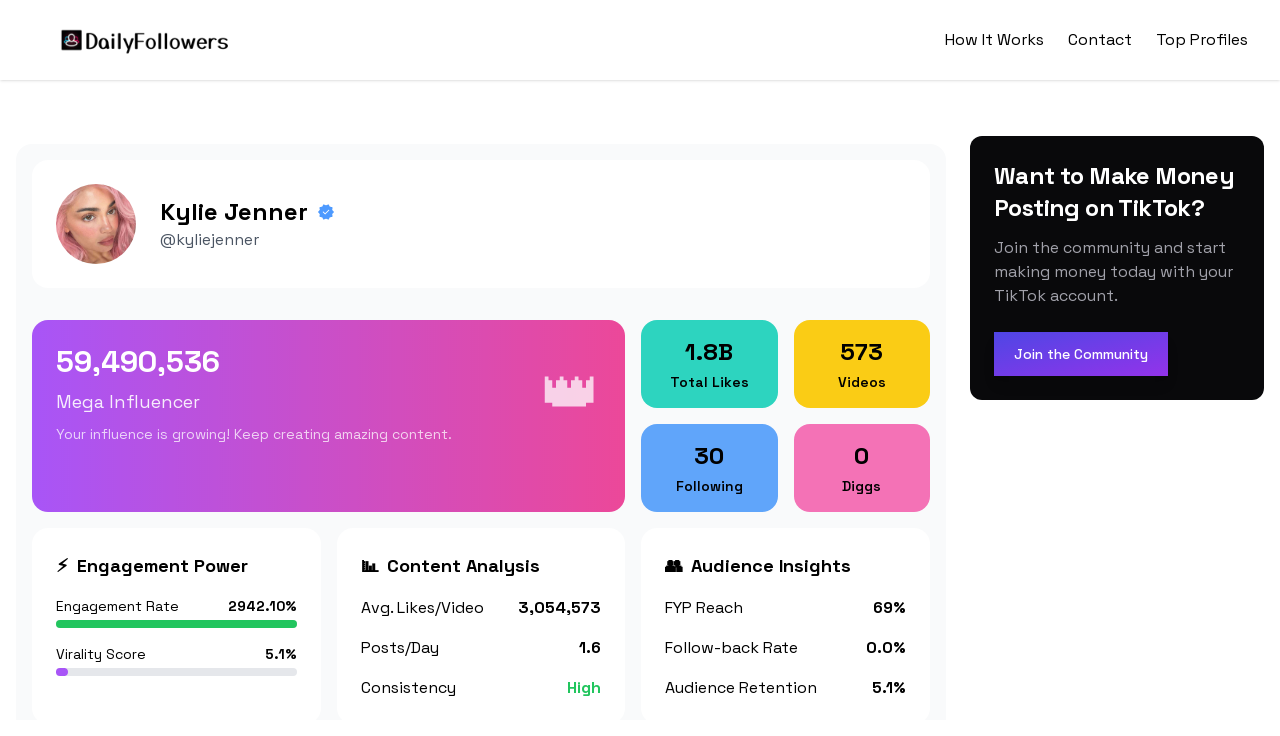

--- FILE ---
content_type: text/html; charset=utf-8
request_url: https://dailyfollowers.co/tiktok-followers/kyliejenner
body_size: 4697
content:
<!DOCTYPE html><html lang="en"><head><meta charSet="utf-8"/><meta name="viewport" content="width=device-width, initial-scale=1"/><link rel="stylesheet" href="/_next/static/css/eb1e697fcb7c2cdb.css" data-precedence="next"/><link rel="preload" as="script" fetchPriority="low" href="/_next/static/chunks/webpack-28852a6be0d47523.js"/><script src="/_next/static/chunks/fd9d1056-62aaf4b921c84028.js" async=""></script><script src="/_next/static/chunks/526-14aa2d5ed7926a3e.js" async=""></script><script src="/_next/static/chunks/main-app-93eafa872e5597f7.js" async=""></script><script src="/_next/static/chunks/231-c244cf245f0cb066.js" async=""></script><script src="/_next/static/chunks/173-161335a7d5fb80d4.js" async=""></script><script src="/_next/static/chunks/app/tiktok-followers/%5Busername%5D/page-a5416501f10c8a3a.js" async=""></script><script src="/_next/static/chunks/app/layout-3c09d1b827934504.js" async=""></script><script src="/_next/static/chunks/app/page-408127c2ee28a4db.js" async=""></script><link rel="preload" href="https://www.googletagmanager.com/gtag/js?id=G-FLJN3R0FK0" as="script"/><title>kyliejenner&#x27;s TikTok Profile Analysis &amp; Followers Count - Daily Followers</title><meta name="description" content="Analyze kyliejenner&#x27;s TikTok profile statistics, follower growth, and content performance with Daily Followers."/><meta name="robots" content="index, follow, max-image-preview:standard, max-snippet:-1"/><link rel="canonical" href="https://dailyfollowers.co"/><meta property="og:title" content="kyliejenner&#x27;s TikTok Profile Analysis &amp; Followers Count - Daily Followers"/><meta property="og:description" content="Analyze kyliejenner&#x27;s TikTok profile statistics, follower growth, and content performance with Daily Followers."/><meta property="og:url" content="https://dailyfollowers.co/tiktok-followers/kyliejenner"/><meta name="twitter:card" content="summary_large_image"/><meta name="twitter:site" content="@dailyfollowersco"/><meta name="twitter:title" content="kyliejenner&#x27;s TikTok Profile Analysis &amp; Followers Count - Daily Followers"/><meta name="twitter:description" content="Analyze kyliejenner&#x27;s TikTok profile statistics, follower growth, and content performance with Daily Followers."/><link rel="icon" href="https://dailyfollowers.co/assets/img/tiktokfans-favicon-64x64.png"/><meta name="next-size-adjust"/><script src="/_next/static/chunks/polyfills-78c92fac7aa8fdd8.js" noModule=""></script></head><body class="__className_dd5b2f"><nav class="w-full bg-white shadow pb-6 lg:pb-0"><div class="justify-between px-4 mx-auto lg:max-w-7xl md:items-center md:flex md:px-8"><div><div class="flex items-center justify-between py-3 md:py-5 md:block"><a href="/"><img alt="Logo for dailyfollowers.co" loading="lazy" width="300" height="50" decoding="async" data-nimg="1" class="w-auto h-8 lg:h-10" style="color:transparent" srcSet="/_next/image?url=%2Fassets%2Fimg%2Ftiktokfans-free-tiktok-fans-logo.png&amp;w=384&amp;q=75 1x, /_next/image?url=%2Fassets%2Fimg%2Ftiktokfans-free-tiktok-fans-logo.png&amp;w=640&amp;q=75 2x" src="/_next/image?url=%2Fassets%2Fimg%2Ftiktokfans-free-tiktok-fans-logo.png&amp;w=640&amp;q=75"/></a><div class="md:hidden"><button aria-label="toggle mobile menu" class="p-2 text-gray-700 rounded-md outline-none focus:border-gray-400 focus:border"><svg xmlns="http://www.w3.org/2000/svg" class="w-6 h-6 text-black" fill="none" viewBox="0 0 24 24" stroke="currentColor" stroke-width="2"><path stroke-linecap="round" stroke-linejoin="round" d="M4 6h16M4 12h16M4 18h16"></path></svg></button></div></div></div><div><div class="flex-1 justify-self-center pb-3 mt-8 md:block md:pb-0 md:mt-0 hidden"><ul class="items-center justify-center space-y-8 md:flex md:space-x-6 md:space-y-0"><li class="font-Poppins text-black"><a href="/how-it-works">How It Works</a></li><li class="font-Poppins text-black"><a href="/contact-us">Contact</a></li><li class="font-Poppins text-black"><a href="/tiktok-followers">Top Profiles</a></li></ul></div></div></div></nav><main><div class="container mx-auto px-4 py-8"><div class="grid grid-cols-1 lg:grid-cols-12 gap-6"><div class="order-2 lg:order-none lg:col-span-8 xl:col-span-9"><div class="mx-auto my-8 max-w-md md:max-w-6xl animate-pulse"><div class="bg-white rounded-2xl p-6 mb-8 flex items-center space-x-6"><div class="rounded-full bg-gray-200 h-20 w-20"></div><div class="flex-grow"><div class="flex items-center space-x-2"><div class="h-8 bg-gray-200 rounded w-48"></div></div><div class="h-4 bg-gray-200 rounded w-32 mt-2"></div><div class="h-4 bg-gray-200 rounded w-64 mt-2"></div></div></div><div class="grid grid-cols-1 md:grid-cols-12 gap-4"><div class="md:col-span-8 bg-gray-200 rounded-2xl p-6 h-40"></div><div class="md:col-span-4 grid grid-cols-2 gap-4"><div class="bg-gray-200 rounded-2xl p-4 h-24"></div><div class="bg-gray-200 rounded-2xl p-4 h-24"></div><div class="bg-gray-200 rounded-2xl p-4 h-24"></div><div class="bg-gray-200 rounded-2xl p-4 h-24"></div></div><div class="md:col-span-4 bg-gray-200 rounded-2xl p-6 h-64"></div><div class="md:col-span-4 bg-gray-200 rounded-2xl p-6 h-64"></div><div class="md:col-span-4 bg-gray-200 rounded-2xl p-6 h-64"></div></div></div></div><aside class="order-1 lg:order-none lg:col-span-4 xl:col-span-3 lg:sticky lg:top-24 h-fit"><div class="group relative w-full my-6 "><div class="absolute -inset-0.5 rounded-xl blur opacity-70 group-hover:opacity-100 transition duration-300 bg-gradient-to-r from-emerald-300 via-blue-500 to-purple-600"></div><div class="relative flex flex-col items-start rounded-xl bg-zinc-950 p-6 leading-none text-left w-full"><h2 class="text-2xl font-bold tracking-tight text-white mb-3">Want to Make Money Posting on TikTok?</h2><p class="text-zinc-400 mb-6 text-base">Join the community and start making money today with your TikTok account.</p><div class="mt-auto"><a target="_blank" class="inline-flex items-center justify-center rounded-md bg-gradient-to-br from-indigo-600 to-purple-600 px-5 py-3 text-sm font-medium text-white shadow-lg transition-all duration-300 hover:from-indigo-500 hover:to-purple-500 hover:shadow-indigo-500/25" href="https://discord.gg/GqYun4QhWY">Join the Community</a></div></div></div></aside></div></div></main><footer class="pb-5 bg-gray-100"><div class="container mx-auto sm:px-4"><div class="flex flex-wrap  mb-4 justify-center"><div class="col-auto"><img alt="Logo for Daily Followers" loading="lazy" width="300" height="50" decoding="async" data-nimg="1" class="icon icon-lg" style="color:transparent" srcSet="/_next/image?url=%2Fassets%2Fimg%2Ftiktokfans-free-tiktok-fans-logo.png&amp;w=384&amp;q=75 1x, /_next/image?url=%2Fassets%2Fimg%2Ftiktokfans-free-tiktok-fans-logo.png&amp;w=640&amp;q=75 2x" src="/_next/image?url=%2Fassets%2Fimg%2Ftiktokfans-free-tiktok-fans-logo.png&amp;w=640&amp;q=75"/></div></div><div class="flex flex-wrap  mb-4"><div class="relative flex-grow max-w-full flex-1 px-4"><ul class="flex flex-wrap list-none pl-0 mb-0 justify-center"><li class="font-Poppins"><a class="inline-block py-2 px-4 no-underline" href="/how-it-works">How</a></li><li class="font-Poppins"><a class="inline-block py-2 px-4 no-underline" href="/contact-us">Contact</a></li><li class="font-Poppins"><a class="inline-block py-2 px-4 no-underline" href="/tiktok-followers">Top Profiles</a></li><li class="font-Poppins"><a class="inline-block py-2 px-4 no-underline" href="https://dailyfollowers.co/sitemap.xml">Sitemap</a></li></ul></div></div><div class="flex flex-wrap justify-center text-center"><div class="xl:w-4/5 pr-4 pl-4"><small class="text-gray-700">© <!-- -->2025<!-- --> Daily Followers. All Rights Reserved. The public statistical data is sourced from TikTok, but the presentation is not controlled by them. Our use of the name TikTok is for context, not claiming any ownership. It remains the property of the copyright holder. This website is not affiliated with or endorsed by TikTok or ByteDance Ltd. Our website displays content provided by Third-Party Services outside of TikTok. Daily Followers doesn&#x27;t control contents displayed on it&#x27;s website, nor TikTok / ByteDance approves or endorses it. This website is DMCA protected and monitored by various copyright infringement detection services. Please review <a class="text-blue-600" href="https://www.google.com/policies/privacy/">Google&#x27;s Privacy Policy</a> to learn more about how to opt out from any trackers and for additional details about ReCAPTCHA. Our <a class="text-blue-600" href="https://dailyfollowers.co/privacy">Privacy Policy</a> and <a class="text-blue-600" href="https://dailyfollowers.co/terms-of-service">Terms &amp; Conditions</a> may be reviewed here prior to using Daily Followers.</small></div></div></div></footer><script src="/_next/static/chunks/webpack-28852a6be0d47523.js" async=""></script><script>(self.__next_f=self.__next_f||[]).push([0]);self.__next_f.push([2,null])</script><script>self.__next_f.push([1,"1:HL[\"/_next/static/media/36966cca54120369-s.p.woff2\",\"font\",{\"crossOrigin\":\"\",\"type\":\"font/woff2\"}]\n2:HL[\"/_next/static/css/eb1e697fcb7c2cdb.css\",\"style\"]\n3:I[5751,[],\"default\"]\n5:I[5591,[\"231\",\"static/chunks/231-c244cf245f0cb066.js\",\"173\",\"static/chunks/173-161335a7d5fb80d4.js\",\"35\",\"static/chunks/app/tiktok-followers/%5Busername%5D/page-a5416501f10c8a3a.js\"],\"default\"]\n6:I[231,[\"231\",\"static/chunks/231-c244cf245f0cb066.js\",\"173\",\"static/chunks/173-161335a7d5fb80d4.js\",\"35\",\"static/chunks/app/tiktok-followers/%5Busername%5D/page-a5416501f10c8a3a.js\"],\"default\"]\n7:I[9275,[],\"default\"]\n9:I[1343,[],\"default\"]\nb:I[4847,[\"231\",\"static/chunks/231-c244cf245f0cb066.js\",\"173\",\"static/chunks/173-161335a7d5fb80d4.js\",\"185\",\"static/chunks/app/layout-3c09d1b827934504.js\"],\"default\"]\nc:I[8336,[\"231\",\"static/chunks/231-c244cf245f0cb066.js\",\"173\",\"static/chunks/173-161335a7d5fb80d4.js\",\"931\",\"static/chunks/app/page-408127c2ee28a4db.js\"],\"default\"]\nd:I[8173,[\"231\",\"static/chunks/231-c244cf245f0cb066.js\",\"173\",\"static/chunks/173-161335a7d5fb80d4.js\",\"931\",\"static/chunks/app/page-408127c2ee28a4db.js\"],\"Image\"]\nf:I[6130,[],\"default\"]\n8:[\"username\",\"kyliejenner\",\"d\"]\n10:[]\n0:[[[\"$\",\"link\",\"0\",{\"rel\":\"stylesheet\",\"href\":\"/_next/static/css/eb1e697fcb7c2cdb.css\",\"precedence\":\"next\",\"crossOrigin\":\"$undefined\"}]],[\"$\",\"$L3\",null,{\"buildId\":\"5xi3ycMNXElpVmEmGJPnO\",\"assetPrefix\":\"\",\"initialCanonicalUrl\":\"/tiktok-followers/kyliejenner\",\"initialTree\":[\"\",{\"children\":[\"tiktok-followers\",{\"children\":[[\"username\",\"kyliejenner\",\"d\"],{\"children\":[\"__PAGE__?{\\\"username\\\":\\\"kyliejenner\\\"}\",{}]}]}]},\"$undefined\",\"$undefined\",true],\"initialSeedData\":[\"\",{\"children\":[\"tiktok-followers\",{\"children\":[[\"username\",\"kyliejenner\",\"d\"],{\"children\":[\"__PAGE__\",{},[[\"$L4\",[\"$\",\"div\",null,{\"className\":\"container mx-auto px-4 py-8\",\"children\":[\"$\",\"div\",null,{\"className\":\"grid grid-cols-1 lg:grid-cols-12 gap-6\",\"children\":[[\"$\",\"div\",null,{\"className\":\"order-2 lg:order-none lg:col-span-8 xl:col-span-9\",\"children\":[\"$\",\"$L5\",null,{\"username\":\"kyliejenner\"}]}],[\"$\",\"aside\",null,{\"className\":\"order-1 lg:order-none lg:col-span-4 xl:col-span-3 lg:sticky lg:top-24 h-fit\",\"children\":[\"$\",\"div\",null,{\"className\":\"group relative w-full my-6 \",\"children\":[[\"$\",\"div\",null,{\"className\":\"absolute -inset-0.5 rounded-xl blur opacity-70 group-hover:opacity-100 transition duration-300 bg-gradient-to-r from-emerald-300 via-blue-500 to-purple-600\"}],[\"$\",\"div\",null,{\"className\":\"relative flex flex-col items-start rounded-xl bg-zinc-950 p-6 leading-none text-left w-full\",\"children\":[[\"$\",\"h2\",null,{\"className\":\"text-2xl font-bold tracking-tight text-white mb-3\",\"children\":\"Want to Make Money Posting on TikTok?\"}],[\"$\",\"p\",null,{\"className\":\"text-zinc-400 mb-6 text-base\",\"children\":\"Join the community and start making money today with your TikTok account.\"}],[\"$\",\"div\",null,{\"className\":\"mt-auto\",\"children\":[\"$\",\"$L6\",null,{\"href\":\"https://discord.gg/GqYun4QhWY\",\"target\":\"_blank\",\"className\":\"inline-flex items-center justify-center rounded-md bg-gradient-to-br from-indigo-600 to-purple-600 px-5 py-3 text-sm font-medium text-white shadow-lg transition-all duration-300 hover:from-indigo-500 hover:to-purple-500 hover:shadow-indigo-500/25\",\"children\":\"Join the Community\"}]}]]}]]}]}]]}]}]],null],null]},[\"$\",\"$L7\",null,{\"parallelRouterKey\":\"children\",\"segmentPath\":[\"children\",\"tiktok-followers\",\"children\",\"$8\",\"children\"],\"error\":\"$undefined\",\"errorStyles\":\"$undefined\",\"errorScripts\":\"$undefined\",\"template\":[\"$\",\"$L9\",null,{}],\"templateStyles\":\"$undefined\",\"templateScripts\":\"$undefined\",\"notFound\":\"$undefined\",\"notFoundStyles\":\"$undefined\",\"styles\":null}],null]},[\"$\",\"$L7\",null,{\"parallelRouterKey\":\"children\",\"segmentPath\":[\"children\",\"tiktok-followers\",\"children\"],\"error\":\"$undefined\",\"errorStyles\":\"$undefined\",\"errorScripts\":\"$undefined\",\"template\":[\"$\",\"$L9\",null,{}],\"templateStyles\":\"$undefined\",\"templateScripts\":\"$undefined\",\"notFound\":\"$undefined\",\"notFoundStyles\":\"$undefined\",\"styles\":null}],null]},[[\"$\",\"html\",null,{\"lang\":\"en\",\"children\":[\"$\",\"body\",null,{\"className\":\"__className_dd5b2f"])</script><script>self.__next_f.push([1,"\",\"children\":[\"$La\",[\"$\",\"$Lb\",null,{}],[\"$\",\"main\",null,{\"children\":[\"$\",\"$L7\",null,{\"parallelRouterKey\":\"children\",\"segmentPath\":[\"children\"],\"error\":\"$undefined\",\"errorStyles\":\"$undefined\",\"errorScripts\":\"$undefined\",\"template\":[\"$\",\"$L9\",null,{}],\"templateStyles\":\"$undefined\",\"templateScripts\":\"$undefined\",\"notFound\":[\"$\",\"section\",null,{\"className\":\"bg-white py-10 sm:py-16 lg:py-24\",\"children\":[\"$\",\"div\",null,{\"className\":\"px-4 mx-auto justify-center max-w-7xl sm:px-6 lg:px-8\",\"children\":[\"$\",\"div\",null,{\"className\":\"flex flex-wrap items-center justify-between o-hidden\",\"children\":[\"$\",\"div\",null,{\"className\":\"md:w-full pr-4 pl-4 lg:w-3/5 pr-xl-7 sm:order-1\",\"children\":[[\"$\",\"h1\",null,{\"className\":\"font-Poppins mt-4 text-2xl font-bold text-black lg:mt-8 sm:text-6xl xl:text-6xl\",\"children\":\"Oops!, That's a 404\"}],[\"$\",\"p\",null,{\"className\":\"font-Poppins mt-4 text-base lg:mt-8 sm:text-xl font-light mb-4\",\"children\":[\"Page does not exist. Try returning \",[\"$\",\"$L6\",null,{\"href\":\"/\",\"className\":\"text-blue-600 underline\",\"children\":\"Home\"}],\" or analysing another username\"]}],[\"$\",\"$Lc\",null,{}]]}]}]}]}],\"notFoundStyles\":[],\"styles\":null}]}],[\"$\",\"footer\",null,{\"className\":\"pb-5 bg-gray-100\",\"children\":[\"$\",\"div\",null,{\"className\":\"container mx-auto sm:px-4\",\"children\":[[\"$\",\"div\",null,{\"className\":\"flex flex-wrap  mb-4 justify-center\",\"children\":[\"$\",\"div\",null,{\"className\":\"col-auto\",\"children\":[\"$\",\"$L6\",null,{\"href\":\"/\",\"legacyBehavior\":true,\"children\":[\"$\",\"$Ld\",null,{\"alt\":\"Logo for Daily Followers\",\"className\":\"icon icon-lg\",\"height\":50,\"src\":\"/assets/img/tiktokfans-free-tiktok-fans-logo.png\",\"width\":300}]}]}]}],[\"$\",\"div\",null,{\"className\":\"flex flex-wrap  mb-4\",\"children\":[\"$\",\"div\",null,{\"className\":\"relative flex-grow max-w-full flex-1 px-4\",\"children\":[\"$\",\"ul\",null,{\"className\":\"flex flex-wrap list-none pl-0 mb-0 justify-center\",\"children\":[[\"$\",\"li\",null,{\"className\":\"font-Poppins\",\"children\":[\"$\",\"$L6\",null,{\"className\":\"inline-block py-2 px-4 no-underline\",\"href\":\"/how-it-works\",\"children\":\"How\"}]}],[\"$\",\"li\",null,{\"className\":\"font-Poppins\",\"children\":[\"$\",\"$L6\",null,{\"className\":\"inline-block py-2 px-4 no-underline\",\"href\":\"/contact-us\",\"children\":\"Contact\"}]}],[\"$\",\"li\",null,{\"className\":\"font-Poppins\",\"children\":[\"$\",\"$L6\",null,{\"className\":\"inline-block py-2 px-4 no-underline\",\"href\":\"/tiktok-followers\",\"children\":\"Top Profiles\"}]}],[\"$\",\"li\",null,{\"className\":\"font-Poppins\",\"children\":[\"$\",\"$L6\",null,{\"className\":\"inline-block py-2 px-4 no-underline\",\"href\":\"https://dailyfollowers.co/sitemap.xml\",\"children\":\"Sitemap\"}]}]]}]}]}],[\"$\",\"div\",null,{\"className\":\"flex flex-wrap justify-center text-center\",\"children\":[\"$\",\"div\",null,{\"className\":\"xl:w-4/5 pr-4 pl-4\",\"children\":[\"$\",\"small\",null,{\"className\":\"text-gray-700\",\"children\":[\"© \",2025,\" Daily Followers. All Rights Reserved. The public statistical data is sourced from TikTok, but the presentation is not controlled by them. Our use of the name TikTok is for context, not claiming any ownership. It remains the property of the copyright holder. This website is not affiliated with or endorsed by TikTok or ByteDance Ltd. Our website displays content provided by Third-Party Services outside of TikTok. Daily Followers doesn't control contents displayed on it's website, nor TikTok / ByteDance approves or endorses it. This website is DMCA protected and monitored by various copyright infringement detection services. Please review \",[\"$\",\"$L6\",null,{\"className\":\"text-blue-600\",\"href\":\"https://www.google.com/policies/privacy/\",\"children\":\"Google's Privacy Policy\"}],\" to learn more about how to opt out from any trackers and for additional details about ReCAPTCHA. Our \",[\"$\",\"$L6\",null,{\"className\":\"text-blue-600\",\"href\":\"https://dailyfollowers.co/privacy\",\"children\":\"Privacy Policy\"}],\" and \",[\"$\",\"$L6\",null,{\"className\":\"text-blue-600\",\"href\":\"https://dailyfollowers.co/terms-of-service\",\"children\":\"Terms \u0026 Conditions\"}],\" may be reviewed here prior to using Daily Followers.\"]}]}]}]]}]}]]}]}],null],null],\"couldBeIntercepted\":false,\"initialHead\":[false,\"$Le\"],\""])</script><script>self.__next_f.push([1,"globalErrorComponent\":\"$f\",\"missingSlots\":\"$W10\"}]]\n11:I[4080,[\"231\",\"static/chunks/231-c244cf245f0cb066.js\",\"173\",\"static/chunks/173-161335a7d5fb80d4.js\",\"185\",\"static/chunks/app/layout-3c09d1b827934504.js\"],\"default\"]\na:[[\"$\",\"$L11\",null,{\"id\":\"ms_clarity\",\"strategy\":\"afterInteractive\",\"children\":\"\\n    (function(c,l,a,r,i,t,y){\\n        c[a]=c[a]||function(){(c[a].q=c[a].q||[]).push(arguments)};\\n        t=l.createElement(r);t.async=1;t.src=\\\"https://www.clarity.ms/tag/\\\"+i;\\n        y=l.getElementsByTagName(r)[0];y.parentNode.insertBefore(t,y);\\n    })(window, document, \\\"clarity\\\", \\\"script\\\", \\\"s3kmiwia79\\\");\\n    \"}],[\"$\",\"$L11\",null,{\"async\":true,\"src\":\"https://www.googletagmanager.com/gtag/js?id=G-FLJN3R0FK0\",\"strategy\":\"afterInteractive\"}],[\"$\",\"$L11\",null,{\"id\":\"google-analytics\",\"strategy\":\"afterInteractive\",\"children\":\"\\n      window.dataLayer = window.dataLayer || [];\\n      function gtag(){dataLayer.push(arguments);}\\n      gtag('js', new Date());\\n    \\n      gtag('config', 'G-FLJN3R0FK0');\\n    \"}]]\ne:[[\"$\",\"meta\",\"0\",{\"name\":\"viewport\",\"content\":\"width=device-width, initial-scale=1\"}],[\"$\",\"meta\",\"1\",{\"charSet\":\"utf-8\"}],[\"$\",\"title\",\"2\",{\"children\":\"kyliejenner's TikTok Profile Analysis \u0026 Followers Count - Daily Followers\"}],[\"$\",\"meta\",\"3\",{\"name\":\"description\",\"content\":\"Analyze kyliejenner's TikTok profile statistics, follower growth, and content performance with Daily Followers.\"}],[\"$\",\"meta\",\"4\",{\"name\":\"robots\",\"content\":\"index, follow, max-image-preview:standard, max-snippet:-1\"}],[\"$\",\"link\",\"5\",{\"rel\":\"canonical\",\"href\":\"https://dailyfollowers.co\"}],[\"$\",\"meta\",\"6\",{\"property\":\"og:title\",\"content\":\"kyliejenner's TikTok Profile Analysis \u0026 Followers Count - Daily Followers\"}],[\"$\",\"meta\",\"7\",{\"property\":\"og:description\",\"content\":\"Analyze kyliejenner's TikTok profile statistics, follower growth, and content performance with Daily Followers.\"}],[\"$\",\"meta\",\"8\",{\"property\":\"og:url\",\"content\":\"https://dailyfollowers.co/tiktok-followers/kyliejenner\"}],[\"$\",\"meta\",\"9\",{\"name\":\"twitter:card\",\"content\":\"summary_large_image\"}],[\"$\",\"meta\",\"10\",{\"name\":\"twitter:site\",\"content\":\"@dailyfollowersco\"}],[\"$\",\"meta\",\"11\",{\"name\":\"twitter:title\",\"content\":\"kyliejenner's TikTok Profile Analysis \u0026 Followers Count - Daily Followers\"}],[\"$\",\"meta\",\"12\",{\"name\":\"twitter:description\",\"content\":\"Analyze kyliejenner's TikTok profile statistics, follower growth, and content performance with Daily Followers.\"}],[\"$\",\"link\",\"13\",{\"rel\":\"icon\",\"href\":\"https://dailyfollowers.co/assets/img/tiktokfans-favicon-64x64.png\"}],[\"$\",\"meta\",\"14\",{\"name\":\"next-size-adjust\"}]]\n4:null\n"])</script></body></html>

--- FILE ---
content_type: application/xml
request_url: https://dailyfollowers.co/sitemap.xml?_rsc=we4ip
body_size: 8249
content:
<?xml version="1.0" encoding="UTF-8"?>
<urlset xmlns="http://www.sitemaps.org/schemas/sitemap/0.9">
<url>
<loc>https://dailyfollowers.co</loc>
<lastmod>2025-11-05T15:04:19.101Z</lastmod>
<changefreq>daily</changefreq>
<priority>1</priority>
</url>
<url>
<loc>https://dailyfollowers.co/how-it-works</loc>
<lastmod>2025-11-05T15:04:19.101Z</lastmod>
<changefreq>daily</changefreq>
<priority>1</priority>
</url>
<url>
<loc>https://dailyfollowers.co/pricing</loc>
<lastmod>2025-11-05T15:04:19.101Z</lastmod>
<changefreq>daily</changefreq>
<priority>1</priority>
</url>
<url>
<loc>https://dailyfollowers.co/contact-us</loc>
<lastmod>2025-11-05T15:04:19.101Z</lastmod>
<changefreq>daily</changefreq>
<priority>1</priority>
</url>
<url>
<loc>https://dailyfollowers.co/privacy</loc>
<lastmod>2025-11-05T15:04:19.101Z</lastmod>
<changefreq>daily</changefreq>
<priority>1</priority>
</url>
<url>
<loc>https://dailyfollowers.co/terms-of-service</loc>
<lastmod>2025-11-05T15:04:19.101Z</lastmod>
<changefreq>daily</changefreq>
<priority>1</priority>
</url>
<url>
<loc>https://dailyfollowers.co/tiktok-followers</loc>
<lastmod>2025-11-05T15:04:19.101Z</lastmod>
<changefreq>daily</changefreq>
<priority>1</priority>
</url>
<url>
<loc>https://dailyfollowers.co/tiktok-followers/...fos</loc>
<lastmod>2025-11-05T15:04:19.101Z</lastmod>
<changefreq>hourly</changefreq>
<priority>0.8</priority>
</url>
<url>
<loc>https://dailyfollowers.co/tiktok-followers/.2luhkena</loc>
<lastmod>2025-11-05T15:04:19.101Z</lastmod>
<changefreq>hourly</changefreq>
<priority>0.8</priority>
</url>
<url>
<loc>https://dailyfollowers.co/tiktok-followers/.eldeeb2007</loc>
<lastmod>2025-11-05T15:04:19.101Z</lastmod>
<changefreq>hourly</changefreq>
<priority>0.8</priority>
</url>
<url>
<loc>https://dailyfollowers.co/tiktok-followers/.fb_u</loc>
<lastmod>2025-11-05T15:04:19.101Z</lastmod>
<changefreq>hourly</changefreq>
<priority>0.8</priority>
</url>
<url>
<loc>https://dailyfollowers.co/tiktok-followers/.h4.3</loc>
<lastmod>2025-11-05T15:04:19.101Z</lastmod>
<changefreq>hourly</changefreq>
<priority>0.8</priority>
</url>
<url>
<loc>https://dailyfollowers.co/tiktok-followers/.hannahbrown</loc>
<lastmod>2025-11-05T15:04:19.101Z</lastmod>
<changefreq>hourly</changefreq>
<priority>0.8</priority>
</url>
<url>
<loc>https://dailyfollowers.co/tiktok-followers/.kunno</loc>
<lastmod>2025-11-05T15:04:19.101Z</lastmod>
<changefreq>hourly</changefreq>
<priority>0.8</priority>
</url>
<url>
<loc>https://dailyfollowers.co/tiktok-followers/.m4riiiaa</loc>
<lastmod>2025-11-05T15:04:19.101Z</lastmod>
<changefreq>hourly</changefreq>
<priority>0.8</priority>
</url>
<url>
<loc>https://dailyfollowers.co/tiktok-followers/.mcfc.central</loc>
<lastmod>2025-11-05T15:04:19.101Z</lastmod>
<changefreq>hourly</changefreq>
<priority>0.8</priority>
</url>
<url>
<loc>https://dailyfollowers.co/tiktok-followers/.muc92</loc>
<lastmod>2025-11-05T15:04:19.101Z</lastmod>
<changefreq>hourly</changefreq>
<priority>0.8</priority>
</url>
<url>
<loc>https://dailyfollowers.co/tiktok-followers/.nishaad</loc>
<lastmod>2025-11-05T15:04:19.101Z</lastmod>
<changefreq>hourly</changefreq>
<priority>0.8</priority>
</url>
<url>
<loc>https://dailyfollowers.co/tiktok-followers/.sara_stories</loc>
<lastmod>2025-11-05T15:04:19.101Z</lastmod>
<changefreq>hourly</changefreq>
<priority>0.8</priority>
</url>
<url>
<loc>https://dailyfollowers.co/tiktok-followers/.yasoo.ali</loc>
<lastmod>2025-11-05T15:04:19.101Z</lastmod>
<changefreq>hourly</changefreq>
<priority>0.8</priority>
</url>
<url>
<loc>https://dailyfollowers.co/tiktok-followers/00_..youssef</loc>
<lastmod>2025-11-05T15:04:19.101Z</lastmod>
<changefreq>hourly</changefreq>
<priority>0.8</priority>
</url>
<url>
<loc>https://dailyfollowers.co/tiktok-followers/00_.youssef</loc>
<lastmod>2025-11-05T15:04:19.101Z</lastmod>
<changefreq>hourly</changefreq>
<priority>0.8</priority>
</url>
<url>
<loc>https://dailyfollowers.co/tiktok-followers/09itsmeangel</loc>
<lastmod>2025-11-05T15:04:19.101Z</lastmod>
<changefreq>hourly</changefreq>
<priority>0.8</priority>
</url>
<url>
<loc>https://dailyfollowers.co/tiktok-followers/0exoprxd0</loc>
<lastmod>2025-11-05T15:04:19.101Z</lastmod>
<changefreq>hourly</changefreq>
<priority>0.8</priority>
</url>
<url>
<loc>https://dailyfollowers.co/tiktok-followers/0livia.97</loc>
<lastmod>2025-11-05T15:04:19.101Z</lastmod>
<changefreq>hourly</changefreq>
<priority>0.8</priority>
</url>
<url>
<loc>https://dailyfollowers.co/tiktok-followers/1.aamir</loc>
<lastmod>2025-11-05T15:04:19.101Z</lastmod>
<changefreq>hourly</changefreq>
<priority>0.8</priority>
</url>
<url>
<loc>https://dailyfollowers.co/tiktok-followers/1.sh.w</loc>
<lastmod>2025-11-05T15:04:19.101Z</lastmod>
<changefreq>hourly</changefreq>
<priority>0.8</priority>
</url>
<url>
<loc>https://dailyfollowers.co/tiktok-followers/1980sgamer</loc>
<lastmod>2025-11-05T15:04:19.101Z</lastmod>
<changefreq>hourly</changefreq>
<priority>0.8</priority>
</url>
<url>
<loc>https://dailyfollowers.co/tiktok-followers/1_2_2630</loc>
<lastmod>2025-11-05T15:04:19.101Z</lastmod>
<changefreq>hourly</changefreq>
<priority>0.8</priority>
</url>
<url>
<loc>https://dailyfollowers.co/tiktok-followers/1a.m60</loc>
<lastmod>2025-11-05T15:04:19.101Z</lastmod>
<changefreq>hourly</changefreq>
<priority>0.8</priority>
</url>
<url>
<loc>https://dailyfollowers.co/tiktok-followers/1kaiart</loc>
<lastmod>2025-11-05T15:04:19.101Z</lastmod>
<changefreq>hourly</changefreq>
<priority>0.8</priority>
</url>
<url>
<loc>https://dailyfollowers.co/tiktok-followers/1they_call_me_usman_</loc>
<lastmod>2025-11-05T15:04:19.101Z</lastmod>
<changefreq>hourly</changefreq>
<priority>0.8</priority>
</url>
<url>
<loc>https://dailyfollowers.co/tiktok-followers/2.clz</loc>
<lastmod>2025-11-05T15:04:19.101Z</lastmod>
<changefreq>hourly</changefreq>
<priority>0.8</priority>
</url>
<url>
<loc>https://dailyfollowers.co/tiktok-followers/201quennsayang</loc>
<lastmod>2025-11-05T15:04:19.101Z</lastmod>
<changefreq>hourly</changefreq>
<priority>0.8</priority>
</url>
<url>
<loc>https://dailyfollowers.co/tiktok-followers/21ryzeee</loc>
<lastmod>2025-11-05T15:04:19.101Z</lastmod>
<changefreq>hourly</changefreq>
<priority>0.8</priority>
</url>
<url>
<loc>https://dailyfollowers.co/tiktok-followers/22gradusi</loc>
<lastmod>2025-11-05T15:04:19.101Z</lastmod>
<changefreq>hourly</changefreq>
<priority>0.8</priority>
</url>
<url>
<loc>https://dailyfollowers.co/tiktok-followers/2e.lol</loc>
<lastmod>2025-11-05T15:04:19.101Z</lastmod>
<changefreq>hourly</changefreq>
<priority>0.8</priority>
</url>
<url>
<loc>https://dailyfollowers.co/tiktok-followers/3bbas.music</loc>
<lastmod>2025-11-05T15:04:19.101Z</lastmod>
<changefreq>hourly</changefreq>
<priority>0.8</priority>
</url>
<url>
<loc>https://dailyfollowers.co/tiktok-followers/3lias.am</loc>
<lastmod>2025-11-05T15:04:19.101Z</lastmod>
<changefreq>hourly</changefreq>
<priority>0.8</priority>
</url>
<url>
<loc>https://dailyfollowers.co/tiktok-followers/444.ranndom</loc>
<lastmod>2025-11-05T15:04:19.101Z</lastmod>
<changefreq>hourly</changefreq>
<priority>0.8</priority>
</url>
<url>
<loc>https://dailyfollowers.co/tiktok-followers/5.minute.crafts</loc>
<lastmod>2025-11-05T15:04:19.101Z</lastmod>
<changefreq>hourly</changefreq>
<priority>0.8</priority>
</url>
<url>
<loc>https://dailyfollowers.co/tiktok-followers/59.leon_</loc>
<lastmod>2025-11-05T15:04:19.101Z</lastmod>
<changefreq>hourly</changefreq>
<priority>0.8</priority>
</url>
<url>
<loc>https://dailyfollowers.co/tiktok-followers/5mr.ft_</loc>
<lastmod>2025-11-05T15:04:19.101Z</lastmod>
<changefreq>hourly</changefreq>
<priority>0.8</priority>
</url>
<url>
<loc>https://dailyfollowers.co/tiktok-followers/661ave</loc>
<lastmod>2025-11-05T15:04:19.101Z</lastmod>
<changefreq>hourly</changefreq>
<priority>0.8</priority>
</url>
<url>
<loc>https://dailyfollowers.co/tiktok-followers/7..clo</loc>
<lastmod>2025-11-05T15:04:19.101Z</lastmod>
<changefreq>hourly</changefreq>
<priority>0.8</priority>
</url>
<url>
<loc>https://dailyfollowers.co/tiktok-followers/77.7.7t</loc>
<lastmod>2025-11-05T15:04:19.101Z</lastmod>
<changefreq>hourly</changefreq>
<priority>0.8</priority>
</url>
<url>
<loc>https://dailyfollowers.co/tiktok-followers/7r1pl3._.n</loc>
<lastmod>2025-11-05T15:04:19.101Z</lastmod>
<changefreq>hourly</changefreq>
<priority>0.8</priority>
</url>
<url>
<loc>https://dailyfollowers.co/tiktok-followers/8z4z8</loc>
<lastmod>2025-11-05T15:04:19.101Z</lastmod>
<changefreq>hourly</changefreq>
<priority>0.8</priority>
</url>
<url>
<loc>https://dailyfollowers.co/tiktok-followers/99dias99canciones</loc>
<lastmod>2025-11-05T15:04:19.101Z</lastmod>
<changefreq>hourly</changefreq>
<priority>0.8</priority>
</url>
<url>
<loc>https://dailyfollowers.co/tiktok-followers/9gag</loc>
<lastmod>2025-11-05T15:04:19.101Z</lastmod>
<changefreq>hourly</changefreq>
<priority>0.8</priority>
</url>
<url>
<loc>https://dailyfollowers.co/tiktok-followers/_.gflorian._</loc>
<lastmod>2025-11-05T15:04:19.101Z</lastmod>
<changefreq>hourly</changefreq>
<priority>0.8</priority>
</url>
<url>
<loc>https://dailyfollowers.co/tiktok-followers/_.jjksyeon</loc>
<lastmod>2025-11-05T15:04:19.101Z</lastmod>
<changefreq>hourly</changefreq>
<priority>0.8</priority>
</url>
<url>
<loc>https://dailyfollowers.co/tiktok-followers/_.mouad._88</loc>
<lastmod>2025-11-05T15:04:19.101Z</lastmod>
<changefreq>hourly</changefreq>
<priority>0.8</priority>
</url>
<url>
<loc>https://dailyfollowers.co/tiktok-followers/___progresss___</loc>
<lastmod>2025-11-05T15:04:19.101Z</lastmod>
<changefreq>hourly</changefreq>
<priority>0.8</priority>
</url>
<url>
<loc>https://dailyfollowers.co/tiktok-followers/__cuteboy__.ts3</loc>
<lastmod>2025-11-05T15:04:19.101Z</lastmod>
<changefreq>hourly</changefreq>
<priority>0.8</priority>
</url>
<url>
<loc>https://dailyfollowers.co/tiktok-followers/__swaylortift__3.0</loc>
<lastmod>2025-11-05T15:04:19.101Z</lastmod>
<changefreq>hourly</changefreq>
<priority>0.8</priority>
</url>
<url>
<loc>https://dailyfollowers.co/tiktok-followers/_abogana</loc>
<lastmod>2025-11-05T15:04:19.101Z</lastmod>
<changefreq>hourly</changefreq>
<priority>0.8</priority>
</url>
<url>
<loc>https://dailyfollowers.co/tiktok-followers/_action_tharu</loc>
<lastmod>2025-11-05T15:04:19.101Z</lastmod>
<changefreq>hourly</changefreq>
<priority>0.8</priority>
</url>
<url>
<loc>https://dailyfollowers.co/tiktok-followers/_ameliakrupa_</loc>
<lastmod>2025-11-05T15:04:19.101Z</lastmod>
<changefreq>hourly</changefreq>
<priority>0.8</priority>
</url>
<url>
<loc>https://dailyfollowers.co/tiktok-followers/_ashbyflorence_</loc>
<lastmod>2025-11-05T15:04:19.101Z</lastmod>
<changefreq>hourly</changefreq>
<priority>0.8</priority>
</url>
<url>
<loc>https://dailyfollowers.co/tiktok-followers/_castrelo_</loc>
<lastmod>2025-11-05T15:04:19.101Z</lastmod>
<changefreq>hourly</changefreq>
<priority>0.8</priority>
</url>
<url>
<loc>https://dailyfollowers.co/tiktok-followers/_king_sultan_</loc>
<lastmod>2025-11-05T15:04:19.101Z</lastmod>
<changefreq>hourly</changefreq>
<priority>0.8</priority>
</url>
<url>
<loc>https://dailyfollowers.co/tiktok-followers/_klod_official_</loc>
<lastmod>2025-11-05T15:04:19.101Z</lastmod>
<changefreq>hourly</changefreq>
<priority>0.8</priority>
</url>
<url>
<loc>https://dailyfollowers.co/tiktok-followers/_ridoy_sarkar_110</loc>
<lastmod>2025-11-05T15:04:19.101Z</lastmod>
<changefreq>hourly</changefreq>
<priority>0.8</priority>
</url>
<url>
<loc>https://dailyfollowers.co/tiktok-followers/_simoxy</loc>
<lastmod>2025-11-05T15:04:19.101Z</lastmod>
<changefreq>hourly</changefreq>
<priority>0.8</priority>
</url>
<url>
<loc>https://dailyfollowers.co/tiktok-followers/_tr772</loc>
<lastmod>2025-11-05T15:04:19.101Z</lastmod>
<changefreq>hourly</changefreq>
<priority>0.8</priority>
</url>
<url>
<loc>https://dailyfollowers.co/tiktok-followers/_yanoria</loc>
<lastmod>2025-11-05T15:04:19.101Z</lastmod>
<changefreq>hourly</changefreq>
<priority>0.8</priority>
</url>
<url>
<loc>https://dailyfollowers.co/tiktok-followers/a75la</loc>
<lastmod>2025-11-05T15:04:19.101Z</lastmod>
<changefreq>hourly</changefreq>
<priority>0.8</priority>
</url>
<url>
<loc>https://dailyfollowers.co/tiktok-followers/a_b_d_u_l_l_a_h02</loc>
<lastmod>2025-11-05T15:04:19.101Z</lastmod>
<changefreq>hourly</changefreq>
<priority>0.8</priority>
</url>
<url>
<loc>https://dailyfollowers.co/tiktok-followers/a_n_o_n_i_m_100</loc>
<lastmod>2025-11-05T15:04:19.101Z</lastmod>
<changefreq>hourly</changefreq>
<priority>0.8</priority>
</url>
<url>
<loc>https://dailyfollowers.co/tiktok-followers/aa___h1978</loc>
<lastmod>2025-11-05T15:04:19.101Z</lastmod>
<changefreq>hourly</changefreq>
<priority>0.8</priority>
</url>
<url>
<loc>https://dailyfollowers.co/tiktok-followers/aaadnannn</loc>
<lastmod>2025-11-05T15:04:19.101Z</lastmod>
<changefreq>hourly</changefreq>
<priority>0.8</priority>
</url>
<url>
<loc>https://dailyfollowers.co/tiktok-followers/abarrweh</loc>
<lastmod>2025-11-05T15:04:19.101Z</lastmod>
<changefreq>hourly</changefreq>
<priority>0.8</priority>
</url>
<url>
<loc>https://dailyfollowers.co/tiktok-followers/abrilcols</loc>
<lastmod>2025-11-05T15:04:19.101Z</lastmod>
<changefreq>hourly</changefreq>
<priority>0.8</priority>
</url>
<url>
<loc>https://dailyfollowers.co/tiktok-followers/adam.jockle</loc>
<lastmod>2025-11-05T15:04:19.101Z</lastmod>
<changefreq>hourly</changefreq>
<priority>0.8</priority>
</url>
<url>
<loc>https://dailyfollowers.co/tiktok-followers/adanguerra13</loc>
<lastmod>2025-11-05T15:04:19.101Z</lastmod>
<changefreq>hourly</changefreq>
<priority>0.8</priority>
</url>
<url>
<loc>https://dailyfollowers.co/tiktok-followers/addisonre</loc>
<lastmod>2025-11-05T15:04:19.101Z</lastmod>
<changefreq>hourly</changefreq>
<priority>0.8</priority>
</url>
<url>
<loc>https://dailyfollowers.co/tiktok-followers/adl.1990</loc>
<lastmod>2025-11-05T15:04:19.101Z</lastmod>
<changefreq>hourly</changefreq>
<priority>0.8</priority>
</url>
<url>
<loc>https://dailyfollowers.co/tiktok-followers/adrilatinatv</loc>
<lastmod>2025-11-05T15:04:19.101Z</lastmod>
<changefreq>hourly</changefreq>
<priority>0.8</priority>
</url>
<url>
<loc>https://dailyfollowers.co/tiktok-followers/aespa_official</loc>
<lastmod>2025-11-05T15:04:19.101Z</lastmod>
<changefreq>hourly</changefreq>
<priority>0.8</priority>
</url>
<url>
<loc>https://dailyfollowers.co/tiktok-followers/aflihtstore_shop</loc>
<lastmod>2025-11-05T15:04:19.101Z</lastmod>
<changefreq>hourly</changefreq>
<priority>0.8</priority>
</url>
<url>
<loc>https://dailyfollowers.co/tiktok-followers/afrotok0</loc>
<lastmod>2025-11-05T15:04:19.101Z</lastmod>
<changefreq>hourly</changefreq>
<priority>0.8</priority>
</url>
<url>
<loc>https://dailyfollowers.co/tiktok-followers/agab_m</loc>
<lastmod>2025-11-05T15:04:19.101Z</lastmod>
<changefreq>hourly</changefreq>
<priority>0.8</priority>
</url>
<url>
<loc>https://dailyfollowers.co/tiktok-followers/agusofficiallovers</loc>
<lastmod>2025-11-05T15:04:19.101Z</lastmod>
<changefreq>hourly</changefreq>
<priority>0.8</priority>
</url>
<url>
<loc>https://dailyfollowers.co/tiktok-followers/ahmad_awan_22</loc>
<lastmod>2025-11-05T15:04:19.101Z</lastmod>
<changefreq>hourly</changefreq>
<priority>0.8</priority>
</url>
<url>
<loc>https://dailyfollowers.co/tiktok-followers/ahmadalhabeb94</loc>
<lastmod>2025-11-05T15:04:19.101Z</lastmod>
<changefreq>hourly</changefreq>
<priority>0.8</priority>
</url>
<url>
<loc>https://dailyfollowers.co/tiktok-followers/ahmadrajpot019</loc>
<lastmod>2025-11-05T15:04:19.101Z</lastmod>
<changefreq>hourly</changefreq>
<priority>0.8</priority>
</url>
<url>
<loc>https://dailyfollowers.co/tiktok-followers/ahmed.lol7</loc>
<lastmod>2025-11-05T15:04:19.101Z</lastmod>
<changefreq>hourly</changefreq>
<priority>0.8</priority>
</url>
<url>
<loc>https://dailyfollowers.co/tiktok-followers/ahmed77elshaikh77</loc>
<lastmod>2025-11-05T15:04:19.101Z</lastmod>
<changefreq>hourly</changefreq>
<priority>0.8</priority>
</url>
<url>
<loc>https://dailyfollowers.co/tiktok-followers/ahsan_shaikh_khajjak777</loc>
<lastmod>2025-11-05T15:04:19.101Z</lastmod>
<changefreq>hourly</changefreq>
<priority>0.8</priority>
</url>
<url>
<loc>https://dailyfollowers.co/tiktok-followers/ahsanjutt9399</loc>
<lastmod>2025-11-05T15:04:19.101Z</lastmod>
<changefreq>hourly</changefreq>
<priority>0.8</priority>
</url>
<url>
<loc>https://dailyfollowers.co/tiktok-followers/aicsingapore</loc>
<lastmod>2025-11-05T15:04:19.101Z</lastmod>
<changefreq>hourly</changefreq>
<priority>0.8</priority>
</url>
<url>
<loc>https://dailyfollowers.co/tiktok-followers/aiesec_en_bolivia</loc>
<lastmod>2025-11-05T15:04:19.101Z</lastmod>
<changefreq>hourly</changefreq>
<priority>0.8</priority>
</url>
<url>
<loc>https://dailyfollowers.co/tiktok-followers/aimeesmalex</loc>
<lastmod>2025-11-05T15:04:19.101Z</lastmod>
<changefreq>hourly</changefreq>
<priority>0.8</priority>
</url>
<url>
<loc>https://dailyfollowers.co/tiktok-followers/aisavvy</loc>
<lastmod>2025-11-05T15:04:19.101Z</lastmod>
<changefreq>hourly</changefreq>
<priority>0.8</priority>
</url>
<url>
<loc>https://dailyfollowers.co/tiktok-followers/aissaoui.med69</loc>
<lastmod>2025-11-05T15:04:19.101Z</lastmod>
<changefreq>hourly</changefreq>
<priority>0.8</priority>
</url>
<url>
<loc>https://dailyfollowers.co/tiktok-followers/ajxedits0</loc>
<lastmod>2025-11-05T15:04:19.101Z</lastmod>
<changefreq>hourly</changefreq>
<priority>0.8</priority>
</url>
<url>
<loc>https://dailyfollowers.co/tiktok-followers/akimova.eliza</loc>
<lastmod>2025-11-05T15:04:19.101Z</lastmod>
<changefreq>hourly</changefreq>
<priority>0.8</priority>
</url>
<url>
<loc>https://dailyfollowers.co/tiktok-followers/akimova.eliza3</loc>
<lastmod>2025-11-05T15:04:19.101Z</lastmod>
<changefreq>hourly</changefreq>
<priority>0.8</priority>
</url>
<url>
<loc>https://dailyfollowers.co/tiktok-followers/alarabytvnews</loc>
<lastmod>2025-11-05T15:04:19.101Z</lastmod>
<changefreq>hourly</changefreq>
<priority>0.8</priority>
</url>
<url>
<loc>https://dailyfollowers.co/tiktok-followers/albertinasacaca1</loc>
<lastmod>2025-11-05T15:04:19.101Z</lastmod>
<changefreq>hourly</changefreq>
<priority>0.8</priority>
</url>
<url>
<loc>https://dailyfollowers.co/tiktok-followers/aldawayima_jordan</loc>
<lastmod>2025-11-05T15:04:19.101Z</lastmod>
<changefreq>hourly</changefreq>
<priority>0.8</priority>
</url>
<url>
<loc>https://dailyfollowers.co/tiktok-followers/aldotdenigris</loc>
<lastmod>2025-11-05T15:04:19.101Z</lastmod>
<changefreq>hourly</changefreq>
<priority>0.8</priority>
</url>
<url>
<loc>https://dailyfollowers.co/tiktok-followers/alecquizon</loc>
<lastmod>2025-11-05T15:04:19.101Z</lastmod>
<changefreq>hourly</changefreq>
<priority>0.8</priority>
</url>
<url>
<loc>https://dailyfollowers.co/tiktok-followers/alessandrafuller</loc>
<lastmod>2025-11-05T15:04:19.101Z</lastmod>
<changefreq>hourly</changefreq>
<priority>0.8</priority>
</url>
<url>
<loc>https://dailyfollowers.co/tiktok-followers/alex_ekram_143</loc>
<lastmod>2025-11-05T15:04:19.101Z</lastmod>
<changefreq>hourly</changefreq>
<priority>0.8</priority>
</url>
<url>
<loc>https://dailyfollowers.co/tiktok-followers/ali._.jutt900</loc>
<lastmod>2025-11-05T15:04:19.101Z</lastmod>
<changefreq>hourly</changefreq>
<priority>0.8</priority>
</url>
<url>
<loc>https://dailyfollowers.co/tiktok-followers/ali_khan110</loc>
<lastmod>2025-11-05T15:04:19.101Z</lastmod>
<changefreq>hourly</changefreq>
<priority>0.8</priority>
</url>
<url>
<loc>https://dailyfollowers.co/tiktok-followers/alidemirkrn</loc>
<lastmod>2025-11-05T15:04:19.101Z</lastmod>
<changefreq>hourly</changefreq>
<priority>0.8</priority>
</url>
<url>
<loc>https://dailyfollowers.co/tiktok-followers/alifhiaf</loc>
<lastmod>2025-11-05T15:04:19.101Z</lastmod>
<changefreq>hourly</changefreq>
<priority>0.8</priority>
</url>
<url>
<loc>https://dailyfollowers.co/tiktok-followers/aliyahsinterlude</loc>
<lastmod>2025-11-05T15:04:19.101Z</lastmod>
<changefreq>hourly</changefreq>
<priority>0.8</priority>
</url>
<url>
<loc>https://dailyfollowers.co/tiktok-followers/aljukar.alajinabiu</loc>
<lastmod>2025-11-05T15:04:19.101Z</lastmod>
<changefreq>hourly</changefreq>
<priority>0.8</priority>
</url>
<url>
<loc>https://dailyfollowers.co/tiktok-followers/allah</loc>
<lastmod>2025-11-05T15:04:19.101Z</lastmod>
<changefreq>hourly</changefreq>
<priority>0.8</priority>
</url>
<url>
<loc>https://dailyfollowers.co/tiktok-followers/allenburner</loc>
<lastmod>2025-11-05T15:04:19.101Z</lastmod>
<changefreq>hourly</changefreq>
<priority>0.8</priority>
</url>
<url>
<loc>https://dailyfollowers.co/tiktok-followers/allibabasss</loc>
<lastmod>2025-11-05T15:04:19.101Z</lastmod>
<changefreq>hourly</changefreq>
<priority>0.8</priority>
</url>
<url>
<loc>https://dailyfollowers.co/tiktok-followers/alllforpiper</loc>
<lastmod>2025-11-05T15:04:19.101Z</lastmod>
<changefreq>hourly</changefreq>
<priority>0.8</priority>
</url>
<url>
<loc>https://dailyfollowers.co/tiktok-followers/almasqol</loc>
<lastmod>2025-11-05T15:04:19.101Z</lastmod>
<changefreq>hourly</changefreq>
<priority>0.8</priority>
</url>
<url>
<loc>https://dailyfollowers.co/tiktok-followers/alo</loc>
<lastmod>2025-11-05T15:04:19.101Z</lastmod>
<changefreq>hourly</changefreq>
<priority>0.8</priority>
</url>
<url>
<loc>https://dailyfollowers.co/tiktok-followers/alomdadz</loc>
<lastmod>2025-11-05T15:04:19.101Z</lastmod>
<changefreq>hourly</changefreq>
<priority>0.8</priority>
</url>
<url>
<loc>https://dailyfollowers.co/tiktok-followers/alphafootballgr</loc>
<lastmod>2025-11-05T15:04:19.101Z</lastmod>
<changefreq>hourly</changefreq>
<priority>0.8</priority>
</url>
<url>
<loc>https://dailyfollowers.co/tiktok-followers/alquraan323</loc>
<lastmod>2025-11-05T15:04:19.101Z</lastmod>
<changefreq>hourly</changefreq>
<priority>0.8</priority>
</url>
<url>
<loc>https://dailyfollowers.co/tiktok-followers/altroconsumo</loc>
<lastmod>2025-11-05T15:04:19.101Z</lastmod>
<changefreq>hourly</changefreq>
<priority>0.8</priority>
</url>
<url>
<loc>https://dailyfollowers.co/tiktok-followers/amayaelizabeth_</loc>
<lastmod>2025-11-05T15:04:19.101Z</lastmod>
<changefreq>hourly</changefreq>
<priority>0.8</priority>
</url>
<url>
<loc>https://dailyfollowers.co/tiktok-followers/amine.dz.dz</loc>
<lastmod>2025-11-05T15:04:19.101Z</lastmod>
<changefreq>hourly</changefreq>
<priority>0.8</priority>
</url>
<url>
<loc>https://dailyfollowers.co/tiktok-followers/amss.jl</loc>
<lastmod>2025-11-05T15:04:19.101Z</lastmod>
<changefreq>hourly</changefreq>
<priority>0.8</priority>
</url>
<url>
<loc>https://dailyfollowers.co/tiktok-followers/an0nymeo1</loc>
<lastmod>2025-11-05T15:04:19.101Z</lastmod>
<changefreq>hourly</changefreq>
<priority>0.8</priority>
</url>
<url>
<loc>https://dailyfollowers.co/tiktok-followers/anaasofia777</loc>
<lastmod>2025-11-05T15:04:19.101Z</lastmod>
<changefreq>hourly</changefreq>
<priority>0.8</priority>
</url>
<url>
<loc>https://dailyfollowers.co/tiktok-followers/anastaysher</loc>
<lastmod>2025-11-05T15:04:19.101Z</lastmod>
<changefreq>hourly</changefreq>
<priority>0.8</priority>
</url>
<url>
<loc>https://dailyfollowers.co/tiktok-followers/andee.lee</loc>
<lastmod>2025-11-05T15:04:19.101Z</lastmod>
<changefreq>hourly</changefreq>
<priority>0.8</priority>
</url>
<url>
<loc>https://dailyfollowers.co/tiktok-followers/andreea301990</loc>
<lastmod>2025-11-05T15:04:19.101Z</lastmod>
<changefreq>hourly</changefreq>
<priority>0.8</priority>
</url>
<url>
<loc>https://dailyfollowers.co/tiktok-followers/angelinamango__</loc>
<lastmod>2025-11-05T15:04:19.101Z</lastmod>
<changefreq>hourly</changefreq>
<priority>0.8</priority>
</url>
<url>
<loc>https://dailyfollowers.co/tiktok-followers/angelltima</loc>
<lastmod>2025-11-05T15:04:19.101Z</lastmod>
<changefreq>hourly</changefreq>
<priority>0.8</priority>
</url>
<url>
<loc>https://dailyfollowers.co/tiktok-followers/angelrodriguez19977</loc>
<lastmod>2025-11-05T15:04:19.101Z</lastmod>
<changefreq>hourly</changefreq>
<priority>0.8</priority>
</url>
<url>
<loc>https://dailyfollowers.co/tiktok-followers/angelscartomancy</loc>
<lastmod>2025-11-05T15:04:19.101Z</lastmod>
<changefreq>hourly</changefreq>
<priority>0.8</priority>
</url>
<url>
<loc>https://dailyfollowers.co/tiktok-followers/anhsangaza.official</loc>
<lastmod>2025-11-05T15:04:19.101Z</lastmod>
<changefreq>hourly</changefreq>
<priority>0.8</priority>
</url>
<url>
<loc>https://dailyfollowers.co/tiktok-followers/anitan.o</loc>
<lastmod>2025-11-05T15:04:19.101Z</lastmod>
<changefreq>hourly</changefreq>
<priority>0.8</priority>
</url>
<url>
<loc>https://dailyfollowers.co/tiktok-followers/annalisaufficiale</loc>
<lastmod>2025-11-05T15:04:19.101Z</lastmod>
<changefreq>hourly</changefreq>
<priority>0.8</priority>
</url>
<url>
<loc>https://dailyfollowers.co/tiktok-followers/anoellu</loc>
<lastmod>2025-11-05T15:04:19.101Z</lastmod>
<changefreq>hourly</changefreq>
<priority>0.8</priority>
</url>
<url>
<loc>https://dailyfollowers.co/tiktok-followers/anokhinalz</loc>
<lastmod>2025-11-05T15:04:19.101Z</lastmod>
<changefreq>hourly</changefreq>
<priority>0.8</priority>
</url>
<url>
<loc>https://dailyfollowers.co/tiktok-followers/antoine.spambusiness</loc>
<lastmod>2025-11-05T15:04:19.101Z</lastmod>
<changefreq>hourly</changefreq>
<priority>0.8</priority>
</url>
<url>
<loc>https://dailyfollowers.co/tiktok-followers/antondenikov2.0</loc>
<lastmod>2025-11-05T15:04:19.101Z</lastmod>
<changefreq>hourly</changefreq>
<priority>0.8</priority>
</url>
<url>
<loc>https://dailyfollowers.co/tiktok-followers/antryxlatam</loc>
<lastmod>2025-11-05T15:04:19.101Z</lastmod>
<changefreq>hourly</changefreq>
<priority>0.8</priority>
</url>
<url>
<loc>https://dailyfollowers.co/tiktok-followers/anuma908</loc>
<lastmod>2025-11-05T15:04:19.101Z</lastmod>
<changefreq>hourly</changefreq>
<priority>0.8</priority>
</url>
<url>
<loc>https://dailyfollowers.co/tiktok-followers/anygabriellyofficial</loc>
<lastmod>2025-11-05T15:04:19.101Z</lastmod>
<changefreq>hourly</changefreq>
<priority>0.8</priority>
</url>
<url>
<loc>https://dailyfollowers.co/tiktok-followers/apexlegends</loc>
<lastmod>2025-11-05T15:04:19.101Z</lastmod>
<changefreq>hourly</changefreq>
<priority>0.8</priority>
</url>
<url>
<loc>https://dailyfollowers.co/tiktok-followers/apo.yayla3</loc>
<lastmod>2025-11-05T15:04:19.101Z</lastmod>
<changefreq>hourly</changefreq>
<priority>0.8</priority>
</url>
<url>
<loc>https://dailyfollowers.co/tiktok-followers/appie2471</loc>
<lastmod>2025-11-05T15:04:19.101Z</lastmod>
<changefreq>hourly</changefreq>
<priority>0.8</priority>
</url>
<url>
<loc>https://dailyfollowers.co/tiktok-followers/aqeelaaz_</loc>
<lastmod>2025-11-05T15:04:19.101Z</lastmod>
<changefreq>hourly</changefreq>
<priority>0.8</priority>
</url>
<url>
<loc>https://dailyfollowers.co/tiktok-followers/arancinho507</loc>
<lastmod>2025-11-05T15:04:19.101Z</lastmod>
<changefreq>hourly</changefreq>
<priority>0.8</priority>
</url>
<url>
<loc>https://dailyfollowers.co/tiktok-followers/arbimunda</loc>
<lastmod>2025-11-05T15:04:19.101Z</lastmod>
<changefreq>hourly</changefreq>
<priority>0.8</priority>
</url>
<url>
<loc>https://dailyfollowers.co/tiktok-followers/archidreamhouse</loc>
<lastmod>2025-11-05T15:04:19.101Z</lastmod>
<changefreq>hourly</changefreq>
<priority>0.8</priority>
</url>
<url>
<loc>https://dailyfollowers.co/tiktok-followers/arianagrande</loc>
<lastmod>2025-11-05T15:04:19.101Z</lastmod>
<changefreq>hourly</changefreq>
<priority>0.8</priority>
</url>
<url>
<loc>https://dailyfollowers.co/tiktok-followers/arkx.x</loc>
<lastmod>2025-11-05T15:04:19.101Z</lastmod>
<changefreq>hourly</changefreq>
<priority>0.8</priority>
</url>
<url>
<loc>https://dailyfollowers.co/tiktok-followers/arnaldomangini</loc>
<lastmod>2025-11-05T15:04:19.101Z</lastmod>
<changefreq>hourly</changefreq>
<priority>0.8</priority>
</url>
<url>
<loc>https://dailyfollowers.co/tiktok-followers/aro_gardi2</loc>
<lastmod>2025-11-05T15:04:19.101Z</lastmod>
<changefreq>hourly</changefreq>
<priority>0.8</priority>
</url>
<url>
<loc>https://dailyfollowers.co/tiktok-followers/arvicinosa</loc>
<lastmod>2025-11-05T15:04:19.101Z</lastmod>
<changefreq>hourly</changefreq>
<priority>0.8</priority>
</url>
<url>
<loc>https://dailyfollowers.co/tiktok-followers/aryyzona</loc>
<lastmod>2025-11-05T15:04:19.101Z</lastmod>
<changefreq>hourly</changefreq>
<priority>0.8</priority>
</url>
<url>
<loc>https://dailyfollowers.co/tiktok-followers/ashlee.t6</loc>
<lastmod>2025-11-05T15:04:19.101Z</lastmod>
<changefreq>hourly</changefreq>
<priority>0.8</priority>
</url>
<url>
<loc>https://dailyfollowers.co/tiktok-followers/ashleeinc</loc>
<lastmod>2025-11-05T15:04:19.101Z</lastmod>
<changefreq>hourly</changefreq>
<priority>0.8</priority>
</url>
<url>
<loc>https://dailyfollowers.co/tiktok-followers/ashleyb4253</loc>
<lastmod>2025-11-05T15:04:19.101Z</lastmod>
<changefreq>hourly</changefreq>
<priority>0.8</priority>
</url>
<url>
<loc>https://dailyfollowers.co/tiktok-followers/ashleypole1</loc>
<lastmod>2025-11-05T15:04:19.101Z</lastmod>
<changefreq>hourly</changefreq>
<priority>0.8</priority>
</url>
<url>
<loc>https://dailyfollowers.co/tiktok-followers/asima.writes</loc>
<lastmod>2025-11-05T15:04:19.101Z</lastmod>
<changefreq>hourly</changefreq>
<priority>0.8</priority>
</url>
<url>
<loc>https://dailyfollowers.co/tiktok-followers/asmr</loc>
<lastmod>2025-11-05T15:04:19.101Z</lastmod>
<changefreq>hourly</changefreq>
<priority>0.8</priority>
</url>
<url>
<loc>https://dailyfollowers.co/tiktok-followers/astro..rare</loc>
<lastmod>2025-11-05T15:04:19.101Z</lastmod>
<changefreq>hourly</changefreq>
<priority>0.8</priority>
</url>
<url>
<loc>https://dailyfollowers.co/tiktok-followers/astro_gaming.....dz</loc>
<lastmod>2025-11-05T15:04:19.101Z</lastmod>
<changefreq>hourly</changefreq>
<priority>0.8</priority>
</url>
<url>
<loc>https://dailyfollowers.co/tiktok-followers/atom_officialpage</loc>
<lastmod>2025-11-05T15:04:19.101Z</lastmod>
<changefreq>hourly</changefreq>
<priority>0.8</priority>
</url>
<url>
<loc>https://dailyfollowers.co/tiktok-followers/atreyudraws</loc>
<lastmod>2025-11-05T15:04:19.101Z</lastmod>
<changefreq>hourly</changefreq>
<priority>0.8</priority>
</url>
<url>
<loc>https://dailyfollowers.co/tiktok-followers/atty.regaloliva</loc>
<lastmod>2025-11-05T15:04:19.101Z</lastmod>
<changefreq>hourly</changefreq>
<priority>0.8</priority>
</url>
<url>
<loc>https://dailyfollowers.co/tiktok-followers/aun.acrobat</loc>
<lastmod>2025-11-05T15:04:19.101Z</lastmod>
<changefreq>hourly</changefreq>
<priority>0.8</priority>
</url>
<url>
<loc>https://dailyfollowers.co/tiktok-followers/autodetailingservicejeti</loc>
<lastmod>2025-11-05T15:04:19.101Z</lastmod>
<changefreq>hourly</changefreq>
<priority>0.8</priority>
</url>
<url>
<loc>https://dailyfollowers.co/tiktok-followers/autotrustge</loc>
<lastmod>2025-11-05T15:04:19.101Z</lastmod>
<changefreq>hourly</changefreq>
<priority>0.8</priority>
</url>
<url>
<loc>https://dailyfollowers.co/tiktok-followers/avani</loc>
<lastmod>2025-11-05T15:04:19.101Z</lastmod>
<changefreq>hourly</changefreq>
<priority>0.8</priority>
</url>
<url>
<loc>https://dailyfollowers.co/tiktok-followers/avatarjourney</loc>
<lastmod>2025-11-05T15:04:19.101Z</lastmod>
<changefreq>hourly</changefreq>
<priority>0.8</priority>
</url>
<url>
<loc>https://dailyfollowers.co/tiktok-followers/avlbzy</loc>
<lastmod>2025-11-05T15:04:19.101Z</lastmod>
<changefreq>hourly</changefreq>
<priority>0.8</priority>
</url>
<url>
<loc>https://dailyfollowers.co/tiktok-followers/awabaltimor</loc>
<lastmod>2025-11-05T15:04:19.101Z</lastmod>
<changefreq>hourly</changefreq>
<priority>0.8</priority>
</url>
<url>
<loc>https://dailyfollowers.co/tiktok-followers/awaiskhattak_3</loc>
<lastmod>2025-11-05T15:04:19.101Z</lastmod>
<changefreq>hourly</changefreq>
<priority>0.8</priority>
</url>
<url>
<loc>https://dailyfollowers.co/tiktok-followers/awiley0720</loc>
<lastmod>2025-11-05T15:04:19.101Z</lastmod>
<changefreq>hourly</changefreq>
<priority>0.8</priority>
</url>
<url>
<loc>https://dailyfollowers.co/tiktok-followers/ayaz_writes_62</loc>
<lastmod>2025-11-05T15:04:19.101Z</lastmod>
<changefreq>hourly</changefreq>
<priority>0.8</priority>
</url>
<url>
<loc>https://dailyfollowers.co/tiktok-followers/aymen_nainiaa</loc>
<lastmod>2025-11-05T15:04:19.101Z</lastmod>
<changefreq>hourly</changefreq>
<priority>0.8</priority>
</url>
<url>
<loc>https://dailyfollowers.co/tiktok-followers/azza_ghamdi</loc>
<lastmod>2025-11-05T15:04:19.101Z</lastmod>
<changefreq>hourly</changefreq>
<priority>0.8</priority>
</url>
<url>
<loc>https://dailyfollowers.co/tiktok-followers/b8zh331</loc>
<lastmod>2025-11-05T15:04:19.101Z</lastmod>
<changefreq>hourly</changefreq>
<priority>0.8</priority>
</url>
<url>
<loc>https://dailyfollowers.co/tiktok-followers/babe._.said</loc>
<lastmod>2025-11-05T15:04:19.101Z</lastmod>
<changefreq>hourly</changefreq>
<priority>0.8</priority>
</url>
<url>
<loc>https://dailyfollowers.co/tiktok-followers/babi</loc>
<lastmod>2025-11-05T15:04:19.101Z</lastmod>
<changefreq>hourly</changefreq>
<priority>0.8</priority>
</url>
<url>
<loc>https://dailyfollowers.co/tiktok-followers/babyariel</loc>
<lastmod>2025-11-05T15:04:19.101Z</lastmod>
<changefreq>hourly</changefreq>
<priority>0.8</priority>
</url>
<url>
<loc>https://dailyfollowers.co/tiktok-followers/babymonster_yg_tiktok</loc>
<lastmod>2025-11-05T15:04:19.101Z</lastmod>
<changefreq>hourly</changefreq>
<priority>0.8</priority>
</url>
<url>
<loc>https://dailyfollowers.co/tiktok-followers/balancedvibe4_ushealth</loc>
<lastmod>2025-11-05T15:04:19.101Z</lastmod>
<changefreq>hourly</changefreq>
<priority>0.8</priority>
</url>
<url>
<loc>https://dailyfollowers.co/tiktok-followers/ballondor</loc>
<lastmod>2025-11-05T15:04:19.101Z</lastmod>
<changefreq>hourly</changefreq>
<priority>0.8</priority>
</url>
<url>
<loc>https://dailyfollowers.co/tiktok-followers/bannedat21.4k</loc>
<lastmod>2025-11-05T15:04:19.101Z</lastmod>
<changefreq>hourly</changefreq>
<priority>0.8</priority>
</url>
<url>
<loc>https://dailyfollowers.co/tiktok-followers/barcode.tin</loc>
<lastmod>2025-11-05T15:04:19.101Z</lastmod>
<changefreq>hourly</changefreq>
<priority>0.8</priority>
</url>
<url>
<loc>https://dailyfollowers.co/tiktok-followers/bariq.almas</loc>
<lastmod>2025-11-05T15:04:19.101Z</lastmod>
<changefreq>hourly</changefreq>
<priority>0.8</priority>
</url>
<url>
<loc>https://dailyfollowers.co/tiktok-followers/bark</loc>
<lastmod>2025-11-05T15:04:19.101Z</lastmod>
<changefreq>hourly</changefreq>
<priority>0.8</priority>
</url>
<url>
<loc>https://dailyfollowers.co/tiktok-followers/bayashi.tiktok</loc>
<lastmod>2025-11-05T15:04:19.101Z</lastmod>
<changefreq>hourly</changefreq>
<priority>0.8</priority>
</url>
<url>
<loc>https://dailyfollowers.co/tiktok-followers/bbangjoo0</loc>
<lastmod>2025-11-05T15:04:19.101Z</lastmod>
<changefreq>hourly</changefreq>
<priority>0.8</priority>
</url>
<url>
<loc>https://dailyfollowers.co/tiktok-followers/beautycare_4ever</loc>
<lastmod>2025-11-05T15:04:19.101Z</lastmod>
<changefreq>hourly</changefreq>
<priority>0.8</priority>
</url>
<url>
<loc>https://dailyfollowers.co/tiktok-followers/beckijones4</loc>
<lastmod>2025-11-05T15:04:19.101Z</lastmod>
<changefreq>hourly</changefreq>
<priority>0.8</priority>
</url>
<url>
<loc>https://dailyfollowers.co/tiktok-followers/beeko_88_1</loc>
<lastmod>2025-11-05T15:04:19.101Z</lastmod>
<changefreq>hourly</changefreq>
<priority>0.8</priority>
</url>
<url>
<loc>https://dailyfollowers.co/tiktok-followers/belafashiondiary_</loc>
<lastmod>2025-11-05T15:04:19.101Z</lastmod>
<changefreq>hourly</changefreq>
<priority>0.8</priority>
</url>
<url>
<loc>https://dailyfollowers.co/tiktok-followers/bellapoarch</loc>
<lastmod>2025-11-05T15:04:19.101Z</lastmod>
<changefreq>hourly</changefreq>
<priority>0.8</priority>
</url>
<url>
<loc>https://dailyfollowers.co/tiktok-followers/benjikrol</loc>
<lastmod>2025-11-05T15:04:19.101Z</lastmod>
<changefreq>hourly</changefreq>
<priority>0.8</priority>
</url>
<url>
<loc>https://dailyfollowers.co/tiktok-followers/bero.j</loc>
<lastmod>2025-11-05T15:04:19.101Z</lastmod>
<changefreq>hourly</changefreq>
<priority>0.8</priority>
</url>
<url>
<loc>https://dailyfollowers.co/tiktok-followers/betclicpolska</loc>
<lastmod>2025-11-05T15:04:19.101Z</lastmod>
<changefreq>hourly</changefreq>
<priority>0.8</priority>
</url>
<url>
<loc>https://dailyfollowers.co/tiktok-followers/betman.56</loc>
<lastmod>2025-11-05T15:04:19.101Z</lastmod>
<changefreq>hourly</changefreq>
<priority>0.8</priority>
</url>
<url>
<loc>https://dailyfollowers.co/tiktok-followers/bgttibz</loc>
<lastmod>2025-11-05T15:04:19.101Z</lastmod>
<changefreq>hourly</changefreq>
<priority>0.8</priority>
</url>
<url>
<loc>https://dailyfollowers.co/tiktok-followers/biancaingrosso</loc>
<lastmod>2025-11-05T15:04:19.101Z</lastmod>
<changefreq>hourly</changefreq>
<priority>0.8</priority>
</url>
<url>
<loc>https://dailyfollowers.co/tiktok-followers/bigbrandoncarter</loc>
<lastmod>2025-11-05T15:04:19.101Z</lastmod>
<changefreq>hourly</changefreq>
<priority>0.8</priority>
</url>
<url>
<loc>https://dailyfollowers.co/tiktok-followers/billieeilish</loc>
<lastmod>2025-11-05T15:04:19.101Z</lastmod>
<changefreq>hourly</changefreq>
<priority>0.8</priority>
</url>
<url>
<loc>https://dailyfollowers.co/tiktok-followers/bimba.00</loc>
<lastmod>2025-11-05T15:04:19.101Z</lastmod>
<changefreq>hourly</changefreq>
<priority>0.8</priority>
</url>
<url>
<loc>https://dailyfollowers.co/tiktok-followers/bimboesp</loc>
<lastmod>2025-11-05T15:04:19.101Z</lastmod>
<changefreq>hourly</changefreq>
<priority>0.8</priority>
</url>
<url>
<loc>https://dailyfollowers.co/tiktok-followers/bini_maloi</loc>
<lastmod>2025-11-05T15:04:19.101Z</lastmod>
<changefreq>hourly</changefreq>
<priority>0.8</priority>
</url>
<url>
<loc>https://dailyfollowers.co/tiktok-followers/blazerbxofficial</loc>
<lastmod>2025-11-05T15:04:19.101Z</lastmod>
<changefreq>hourly</changefreq>
<priority>0.8</priority>
</url>
<url>
<loc>https://dailyfollowers.co/tiktok-followers/bllasterv</loc>
<lastmod>2025-11-05T15:04:19.101Z</lastmod>
<changefreq>hourly</changefreq>
<priority>0.8</priority>
</url>
<url>
<loc>https://dailyfollowers.co/tiktok-followers/bluejays</loc>
<lastmod>2025-11-05T15:04:19.101Z</lastmod>
<changefreq>hourly</changefreq>
<priority>0.8</priority>
</url>
<url>
<loc>https://dailyfollowers.co/tiktok-followers/bm_supermercados</loc>
<lastmod>2025-11-05T15:04:19.101Z</lastmod>
<changefreq>hourly</changefreq>
<priority>0.8</priority>
</url>
<url>
<loc>https://dailyfollowers.co/tiktok-followers/bmorefoodiegal</loc>
<lastmod>2025-11-05T15:04:19.101Z</lastmod>
<changefreq>hourly</changefreq>
<priority>0.8</priority>
</url>
<url>
<loc>https://dailyfollowers.co/tiktok-followers/bojidar_zlatkov</loc>
<lastmod>2025-11-05T15:04:19.101Z</lastmod>
<changefreq>hourly</changefreq>
<priority>0.8</priority>
</url>
<url>
<loc>https://dailyfollowers.co/tiktok-followers/boran_nr1</loc>
<lastmod>2025-11-05T15:04:19.101Z</lastmod>
<changefreq>hourly</changefreq>
<priority>0.8</priority>
</url>
<url>
<loc>https://dailyfollowers.co/tiktok-followers/borispantaleev</loc>
<lastmod>2025-11-05T15:04:19.101Z</lastmod>
<changefreq>hourly</changefreq>
<priority>0.8</priority>
</url>
<url>
<loc>https://dailyfollowers.co/tiktok-followers/boxbattleuk</loc>
<lastmod>2025-11-05T15:04:19.101Z</lastmod>
<changefreq>hourly</changefreq>
<priority>0.8</priority>
</url>
<url>
<loc>https://dailyfollowers.co/tiktok-followers/boynextdoor_official</loc>
<lastmod>2025-11-05T15:04:19.101Z</lastmod>
<changefreq>hourly</changefreq>
<priority>0.8</priority>
</url>
<url>
<loc>https://dailyfollowers.co/tiktok-followers/bp_tiktok</loc>
<lastmod>2025-11-05T15:04:19.101Z</lastmod>
<changefreq>hourly</changefreq>
<priority>0.8</priority>
</url>
<url>
<loc>https://dailyfollowers.co/tiktok-followers/bradley.thor</loc>
<lastmod>2025-11-05T15:04:19.101Z</lastmod>
<changefreq>hourly</changefreq>
<priority>0.8</priority>
</url>
<url>
<loc>https://dailyfollowers.co/tiktok-followers/brandiunscripted</loc>
<lastmod>2025-11-05T15:04:19.101Z</lastmod>
<changefreq>hourly</changefreq>
<priority>0.8</priority>
</url>
<url>
<loc>https://dailyfollowers.co/tiktok-followers/briandadeyanara</loc>
<lastmod>2025-11-05T15:04:19.101Z</lastmod>
<changefreq>hourly</changefreq>
<priority>0.8</priority>
</url>
<url>
<loc>https://dailyfollowers.co/tiktok-followers/bricksavant</loc>
<lastmod>2025-11-05T15:04:19.101Z</lastmod>
<changefreq>hourly</changefreq>
<priority>0.8</priority>
</url>
<url>
<loc>https://dailyfollowers.co/tiktok-followers/brightside.official</loc>
<lastmod>2025-11-05T15:04:19.101Z</lastmod>
<changefreq>hourly</changefreq>
<priority>0.8</priority>
</url>
<url>
<loc>https://dailyfollowers.co/tiktok-followers/britneydevilliers</loc>
<lastmod>2025-11-05T15:04:19.101Z</lastmod>
<changefreq>hourly</changefreq>
<priority>0.8</priority>
</url>
<url>
<loc>https://dailyfollowers.co/tiktok-followers/brixhilda.berisha</loc>
<lastmod>2025-11-05T15:04:19.101Z</lastmod>
<changefreq>hourly</changefreq>
<priority>0.8</priority>
</url>
<url>
<loc>https://dailyfollowers.co/tiktok-followers/broken_____boy__3</loc>
<lastmod>2025-11-05T15:04:19.101Z</lastmod>
<changefreq>hourly</changefreq>
<priority>0.8</priority>
</url>
<url>
<loc>https://dailyfollowers.co/tiktok-followers/brookemonk_</loc>
<lastmod>2025-11-05T15:04:19.101Z</lastmod>
<changefreq>hourly</changefreq>
<priority>0.8</priority>
</url>
<url>
<loc>https://dailyfollowers.co/tiktok-followers/brooksphillips</loc>
<lastmod>2025-11-05T15:04:19.101Z</lastmod>
<changefreq>hourly</changefreq>
<priority>0.8</priority>
</url>
<url>
<loc>https://dailyfollowers.co/tiktok-followers/brown_846</loc>
<lastmod>2025-11-05T15:04:19.101Z</lastmod>
<changefreq>hourly</changefreq>
<priority>0.8</priority>
</url>
<url>
<loc>https://dailyfollowers.co/tiktok-followers/brown_875</loc>
<lastmod>2025-11-05T15:04:19.101Z</lastmod>
<changefreq>hourly</changefreq>
<priority>0.8</priority>
</url>
<url>
<loc>https://dailyfollowers.co/tiktok-followers/bryanlanchimba15</loc>
<lastmod>2025-11-05T15:04:19.101Z</lastmod>
<changefreq>hourly</changefreq>
<priority>0.8</priority>
</url>
<url>
<loc>https://dailyfollowers.co/tiktok-followers/bts_official_bighit</loc>
<lastmod>2025-11-05T15:04:19.101Z</lastmod>
<changefreq>hourly</changefreq>
<priority>0.8</priority>
</url>
<url>
<loc>https://dailyfollowers.co/tiktok-followers/bubukids.ks</loc>
<lastmod>2025-11-05T15:04:19.101Z</lastmod>
<changefreq>hourly</changefreq>
<priority>0.8</priority>
</url>
<url>
<loc>https://dailyfollowers.co/tiktok-followers/bukayosakab</loc>
<lastmod>2025-11-05T15:04:19.101Z</lastmod>
<changefreq>hourly</changefreq>
<priority>0.8</priority>
</url>
<url>
<loc>https://dailyfollowers.co/tiktok-followers/ca</loc>
<lastmod>2025-11-05T15:04:19.101Z</lastmod>
<changefreq>hourly</changefreq>
<priority>0.8</priority>
</url>
<url>
<loc>https://dailyfollowers.co/tiktok-followers/caden_scoots</loc>
<lastmod>2025-11-05T15:04:19.101Z</lastmod>
<changefreq>hourly</changefreq>
<priority>0.8</priority>
</url>
<url>
<loc>https://dailyfollowers.co/tiktok-followers/calingeorgescuoficial</loc>
<lastmod>2025-11-05T15:04:19.101Z</lastmod>
<changefreq>hourly</changefreq>
<priority>0.8</priority>
</url>
<url>
<loc>https://dailyfollowers.co/tiktok-followers/callmesona</loc>
<lastmod>2025-11-05T15:04:19.101Z</lastmod>
<changefreq>hourly</changefreq>
<priority>0.8</priority>
</url>
<url>
<loc>https://dailyfollowers.co/tiktok-followers/cama__gaming</loc>
<lastmod>2025-11-05T15:04:19.101Z</lastmod>
<changefreq>hourly</changefreq>
<priority>0.8</priority>
</url>
<url>
<loc>https://dailyfollowers.co/tiktok-followers/camilo</loc>
<lastmod>2025-11-05T15:04:19.101Z</lastmod>
<changefreq>hourly</changefreq>
<priority>0.8</priority>
</url>
<url>
<loc>https://dailyfollowers.co/tiktok-followers/canalrcn</loc>
<lastmod>2025-11-05T15:04:19.101Z</lastmod>
<changefreq>hourly</changefreq>
<priority>0.8</priority>
</url>
<url>
<loc>https://dailyfollowers.co/tiktok-followers/canerlives</loc>
<lastmod>2025-11-05T15:04:19.101Z</lastmod>
<changefreq>hourly</changefreq>
<priority>0.8</priority>
</url>
<url>
<loc>https://dailyfollowers.co/tiktok-followers/capricecayetano</loc>
<lastmod>2025-11-05T15:04:19.101Z</lastmod>
<changefreq>hourly</changefreq>
<priority>0.8</priority>
</url>
<url>
<loc>https://dailyfollowers.co/tiktok-followers/carasall</loc>
<lastmod>2025-11-05T15:04:19.101Z</lastmod>
<changefreq>hourly</changefreq>
<priority>0.8</priority>
</url>
<url>
<loc>https://dailyfollowers.co/tiktok-followers/cardib</loc>
<lastmod>2025-11-05T15:04:19.101Z</lastmod>
<changefreq>hourly</changefreq>
<priority>0.8</priority>
</url>
<url>
<loc>https://dailyfollowers.co/tiktok-followers/careerof</loc>
<lastmod>2025-11-05T15:04:19.101Z</lastmod>
<changefreq>hourly</changefreq>
<priority>0.8</priority>
</url>
<url>
<loc>https://dailyfollowers.co/tiktok-followers/carlosferiag</loc>
<lastmod>2025-11-05T15:04:19.101Z</lastmod>
<changefreq>hourly</changefreq>
<priority>0.8</priority>
</url>
<url>
<loc>https://dailyfollowers.co/tiktok-followers/carrepairgirl</loc>
<lastmod>2025-11-05T15:04:19.101Z</lastmod>
<changefreq>hourly</changefreq>
<priority>0.8</priority>
</url>
<url>
<loc>https://dailyfollowers.co/tiktok-followers/carrielillis2</loc>
<lastmod>2025-11-05T15:04:19.101Z</lastmod>
<changefreq>hourly</changefreq>
<priority>0.8</priority>
</url>
<url>
<loc>https://dailyfollowers.co/tiktok-followers/carrierad</loc>
<lastmod>2025-11-05T15:04:19.101Z</lastmod>
<changefreq>hourly</changefreq>
<priority>0.8</priority>
</url>
<url>
<loc>https://dailyfollowers.co/tiktok-followers/cartdabart</loc>
<lastmod>2025-11-05T15:04:19.101Z</lastmod>
<changefreq>hourly</changefreq>
<priority>0.8</priority>
</url>
<url>
<loc>https://dailyfollowers.co/tiktok-followers/cartersabyss</loc>
<lastmod>2025-11-05T15:04:19.101Z</lastmod>
<changefreq>hourly</changefreq>
<priority>0.8</priority>
</url>
<url>
<loc>https://dailyfollowers.co/tiktok-followers/catrinalacapricieuse</loc>
<lastmod>2025-11-05T15:04:19.101Z</lastmod>
<changefreq>hourly</changefreq>
<priority>0.8</priority>
</url>
<url>
<loc>https://dailyfollowers.co/tiktok-followers/catstory215</loc>
<lastmod>2025-11-05T15:04:19.101Z</lastmod>
<changefreq>hourly</changefreq>
<priority>0.8</priority>
</url>
<url>
<loc>https://dailyfollowers.co/tiktok-followers/cauchien</loc>
<lastmod>2025-11-05T15:04:19.101Z</lastmod>
<changefreq>hourly</changefreq>
<priority>0.8</priority>
</url>
<url>
<loc>https://dailyfollowers.co/tiktok-followers/celiloff_057</loc>
<lastmod>2025-11-05T15:04:19.101Z</lastmod>
<changefreq>hourly</changefreq>
<priority>0.8</priority>
</url>
<url>
<loc>https://dailyfollowers.co/tiktok-followers/celina.delcid</loc>
<lastmod>2025-11-05T15:04:19.101Z</lastmod>
<changefreq>hourly</changefreq>
<priority>0.8</priority>
</url>
<url>
<loc>https://dailyfollowers.co/tiktok-followers/celinaspookyboo</loc>
<lastmod>2025-11-05T15:04:19.101Z</lastmod>
<changefreq>hourly</changefreq>
<priority>0.8</priority>
</url>
<url>
<loc>https://dailyfollowers.co/tiktok-followers/cerenyaldz</loc>
<lastmod>2025-11-05T15:04:19.101Z</lastmod>
<changefreq>hourly</changefreq>
<priority>0.8</priority>
</url>
<url>
<loc>https://dailyfollowers.co/tiktok-followers/cesarcq04</loc>
<lastmod>2025-11-05T15:04:19.101Z</lastmod>
<changefreq>hourly</changefreq>
<priority>0.8</priority>
</url>
<url>
<loc>https://dailyfollowers.co/tiktok-followers/cgtneurope</loc>
<lastmod>2025-11-05T15:04:19.101Z</lastmod>
<changefreq>hourly</changefreq>
<priority>0.8</priority>
</url>
<url>
<loc>https://dailyfollowers.co/tiktok-followers/cgtnofficial</loc>
<lastmod>2025-11-05T15:04:19.101Z</lastmod>
<changefreq>hourly</changefreq>
<priority>0.8</priority>
</url>
<url>
<loc>https://dailyfollowers.co/tiktok-followers/ch.umar.rehmani</loc>
<lastmod>2025-11-05T15:04:19.101Z</lastmod>
<changefreq>hourly</changefreq>
<priority>0.8</priority>
</url>
<url>
<loc>https://dailyfollowers.co/tiktok-followers/chan_maru77</loc>
<lastmod>2025-11-05T15:04:19.101Z</lastmod>
<changefreq>hourly</changefreq>
<priority>0.8</priority>
</url>
<url>
<loc>https://dailyfollowers.co/tiktok-followers/chanel.octt</loc>
<lastmod>2025-11-05T15:04:19.101Z</lastmod>
<changefreq>hourly</changefreq>
<priority>0.8</priority>
</url>
<url>
<loc>https://dailyfollowers.co/tiktok-followers/charlesdoreoff</loc>
<lastmod>2025-11-05T15:04:19.101Z</lastmod>
<changefreq>hourly</changefreq>
<priority>0.8</priority>
</url>
<url>
<loc>https://dailyfollowers.co/tiktok-followers/charlidamelio</loc>
<lastmod>2025-11-05T15:04:19.101Z</lastmod>
<changefreq>hourly</changefreq>
<priority>0.8</priority>
</url>
<url>
<loc>https://dailyfollowers.co/tiktok-followers/charlotte__folk</loc>
<lastmod>2025-11-05T15:04:19.101Z</lastmod>
<changefreq>hourly</changefreq>
<priority>0.8</priority>
</url>
<url>
<loc>https://dailyfollowers.co/tiktok-followers/charlyannec</loc>
<lastmod>2025-11-05T15:04:19.101Z</lastmod>
<changefreq>hourly</changefreq>
<priority>0.8</priority>
</url>
<url>
<loc>https://dailyfollowers.co/tiktok-followers/charmingminipigs</loc>
<lastmod>2025-11-05T15:04:19.101Z</lastmod>
<changefreq>hourly</changefreq>
<priority>0.8</priority>
</url>
<url>
<loc>https://dailyfollowers.co/tiktok-followers/chelley.b</loc>
<lastmod>2025-11-05T15:04:19.101Z</lastmod>
<changefreq>hourly</changefreq>
<priority>0.8</priority>
</url>
<url>
<loc>https://dailyfollowers.co/tiktok-followers/chenliukai</loc>
<lastmod>2025-11-05T15:04:19.101Z</lastmod>
<changefreq>hourly</changefreq>
<priority>0.8</priority>
</url>
<url>
<loc>https://dailyfollowers.co/tiktok-followers/chienvu2403</loc>
<lastmod>2025-11-05T15:04:19.101Z</lastmod>
<changefreq>hourly</changefreq>
<priority>0.8</priority>
</url>
<url>
<loc>https://dailyfollowers.co/tiktok-followers/chiiiyours</loc>
<lastmod>2025-11-05T15:04:19.101Z</lastmod>
<changefreq>hourly</changefreq>
<priority>0.8</priority>
</url>
<url>
<loc>https://dailyfollowers.co/tiktok-followers/chilligg_</loc>
<lastmod>2025-11-05T15:04:19.101Z</lastmod>
<changefreq>hourly</changefreq>
<priority>0.8</priority>
</url>
<url>
<loc>https://dailyfollowers.co/tiktok-followers/chillimili_ka_cocomo</loc>
<lastmod>2025-11-05T15:04:19.101Z</lastmod>
<changefreq>hourly</changefreq>
<priority>0.8</priority>
</url>
<url>
<loc>https://dailyfollowers.co/tiktok-followers/chimpersofficial</loc>
<lastmod>2025-11-05T15:04:19.101Z</lastmod>
<changefreq>hourly</changefreq>
<priority>0.8</priority>
</url>
<url>
<loc>https://dailyfollowers.co/tiktok-followers/chinadailyofficial</loc>
<lastmod>2025-11-05T15:04:19.101Z</lastmod>
<changefreq>hourly</changefreq>
<priority>0.8</priority>
</url>
<url>
<loc>https://dailyfollowers.co/tiktok-followers/chipotle</loc>
<lastmod>2025-11-05T15:04:19.101Z</lastmod>
<changefreq>hourly</changefreq>
<priority>0.8</priority>
</url>
<url>
<loc>https://dailyfollowers.co/tiktok-followers/cierraortega</loc>
<lastmod>2025-11-05T15:04:19.101Z</lastmod>
<changefreq>hourly</changefreq>
<priority>0.8</priority>
</url>
<url>
<loc>https://dailyfollowers.co/tiktok-followers/cinematika96</loc>
<lastmod>2025-11-05T15:04:19.101Z</lastmod>
<changefreq>hourly</changefreq>
<priority>0.8</priority>
</url>
<url>
<loc>https://dailyfollowers.co/tiktok-followers/cinnabrit</loc>
<lastmod>2025-11-05T15:04:19.101Z</lastmod>
<changefreq>hourly</changefreq>
<priority>0.8</priority>
</url>
<url>
<loc>https://dailyfollowers.co/tiktok-followers/cintillic</loc>
<lastmod>2025-11-05T15:04:19.101Z</lastmod>
<changefreq>hourly</changefreq>
<priority>0.8</priority>
</url>
<url>
<loc>https://dailyfollowers.co/tiktok-followers/cj.cantilado8</loc>
<lastmod>2025-11-05T15:04:19.101Z</lastmod>
<changefreq>hourly</changefreq>
<priority>0.8</priority>
</url>
<url>
<loc>https://dailyfollowers.co/tiktok-followers/clairemaele</loc>
<lastmod>2025-11-05T15:04:19.101Z</lastmod>
<changefreq>hourly</changefreq>
<priority>0.8</priority>
</url>
<url>
<loc>https://dailyfollowers.co/tiktok-followers/clara_dao</loc>
<lastmod>2025-11-05T15:04:19.101Z</lastmod>
<changefreq>hourly</changefreq>
<priority>0.8</priority>
</url>
<url>
<loc>https://dailyfollowers.co/tiktok-followers/clix</loc>
<lastmod>2025-11-05T15:04:19.101Z</lastmod>
<changefreq>hourly</changefreq>
<priority>0.8</priority>
</url>
<url>
<loc>https://dailyfollowers.co/tiktok-followers/cllz5</loc>
<lastmod>2025-11-05T15:04:19.101Z</lastmod>
<changefreq>hourly</changefreq>
<priority>0.8</priority>
</url>
<url>
<loc>https://dailyfollowers.co/tiktok-followers/clomana</loc>
<lastmod>2025-11-05T15:04:19.101Z</lastmod>
<changefreq>hourly</changefreq>
<priority>0.8</priority>
</url>
<url>
<loc>https://dailyfollowers.co/tiktok-followers/clovis.fillion</loc>
<lastmod>2025-11-05T15:04:19.101Z</lastmod>
<changefreq>hourly</changefreq>
<priority>0.8</priority>
</url>
<url>
<loc>https://dailyfollowers.co/tiktok-followers/coachjakemaddock</loc>
<lastmod>2025-11-05T15:04:19.101Z</lastmod>
<changefreq>hourly</changefreq>
<priority>0.8</priority>
</url>
<url>
<loc>https://dailyfollowers.co/tiktok-followers/cobralivestream</loc>
<lastmod>2025-11-05T15:04:19.101Z</lastmod>
<changefreq>hourly</changefreq>
<priority>0.8</priority>
</url>
<url>
<loc>https://dailyfollowers.co/tiktok-followers/cocojan53</loc>
<lastmod>2025-11-05T15:04:19.101Z</lastmod>
<changefreq>hourly</changefreq>
<priority>0.8</priority>
</url>
<url>
<loc>https://dailyfollowers.co/tiktok-followers/colaccoca</loc>
<lastmod>2025-11-05T15:04:19.101Z</lastmod>
<changefreq>hourly</changefreq>
<priority>0.8</priority>
</url>
<url>
<loc>https://dailyfollowers.co/tiktok-followers/comeonmariah</loc>
<lastmod>2025-11-05T15:04:19.101Z</lastmod>
<changefreq>hourly</changefreq>
<priority>0.8</priority>
</url>
<url>
<loc>https://dailyfollowers.co/tiktok-followers/comming.back.till.2025</loc>
<lastmod>2025-11-05T15:04:19.101Z</lastmod>
<changefreq>hourly</changefreq>
<priority>0.8</priority>
</url>
<url>
<loc>https://dailyfollowers.co/tiktok-followers/comp.sci.peter</loc>
<lastmod>2025-11-05T15:04:19.101Z</lastmod>
<changefreq>hourly</changefreq>
<priority>0.8</priority>
</url>
<url>
<loc>https://dailyfollowers.co/tiktok-followers/copper.busofficial</loc>
<lastmod>2025-11-05T15:04:19.101Z</lastmod>
<changefreq>hourly</changefreq>
<priority>0.8</priority>
</url>
<url>
<loc>https://dailyfollowers.co/tiktok-followers/corporatenatalie</loc>
<lastmod>2025-11-05T15:04:19.101Z</lastmod>
<changefreq>hourly</changefreq>
<priority>0.8</priority>
</url>
<url>
<loc>https://dailyfollowers.co/tiktok-followers/cortis_bighit</loc>
<lastmod>2025-11-05T15:04:19.101Z</lastmod>
<changefreq>hourly</changefreq>
<priority>0.8</priority>
</url>
<url>
<loc>https://dailyfollowers.co/tiktok-followers/corysworldd</loc>
<lastmod>2025-11-05T15:04:19.101Z</lastmod>
<changefreq>hourly</changefreq>
<priority>0.8</priority>
</url>
<url>
<loc>https://dailyfollowers.co/tiktok-followers/cr7king_aep.7</loc>
<lastmod>2025-11-05T15:04:19.101Z</lastmod>
<changefreq>hourly</changefreq>
<priority>0.8</priority>
</url>
<url>
<loc>https://dailyfollowers.co/tiktok-followers/craftymoms</loc>
<lastmod>2025-11-05T15:04:19.101Z</lastmod>
<changefreq>hourly</changefreq>
<priority>0.8</priority>
</url>
<url>
<loc>https://dailyfollowers.co/tiktok-followers/crankiepantsnz</loc>
<lastmod>2025-11-05T15:04:19.101Z</lastmod>
<changefreq>hourly</changefreq>
<priority>0.8</priority>
</url>
<url>
<loc>https://dailyfollowers.co/tiktok-followers/cravityofficial</loc>
<lastmod>2025-11-05T15:04:19.101Z</lastmod>
<changefreq>hourly</changefreq>
<priority>0.8</priority>
</url>
<url>
<loc>https://dailyfollowers.co/tiktok-followers/creedfragrance</loc>
<lastmod>2025-11-05T15:04:19.101Z</lastmod>
<changefreq>hourly</changefreq>
<priority>0.8</priority>
</url>
<url>
<loc>https://dailyfollowers.co/tiktok-followers/cristian.chavez07</loc>
<lastmod>2025-11-05T15:04:19.101Z</lastmod>
<changefreq>hourly</changefreq>
<priority>0.8</priority>
</url>
<url>
<loc>https://dailyfollowers.co/tiktok-followers/crochetbylib</loc>
<lastmod>2025-11-05T15:04:19.101Z</lastmod>
<changefreq>hourly</changefreq>
<priority>0.8</priority>
</url>
<url>
<loc>https://dailyfollowers.co/tiktok-followers/crtsir</loc>
<lastmod>2025-11-05T15:04:19.101Z</lastmod>
<changefreq>hourly</changefreq>
<priority>0.8</priority>
</url>
<url>
<loc>https://dailyfollowers.co/tiktok-followers/cryptanpig</loc>
<lastmod>2025-11-05T15:04:19.101Z</lastmod>
<changefreq>hourly</changefreq>
<priority>0.8</priority>
</url>
<url>
<loc>https://dailyfollowers.co/tiktok-followers/crypto.review</loc>
<lastmod>2025-11-05T15:04:19.101Z</lastmod>
<changefreq>hourly</changefreq>
<priority>0.8</priority>
</url>
<url>
<loc>https://dailyfollowers.co/tiktok-followers/cthedifference</loc>
<lastmod>2025-11-05T15:04:19.101Z</lastmod>
<changefreq>hourly</changefreq>
<priority>0.8</priority>
</url>
<url>
<loc>https://dailyfollowers.co/tiktok-followers/cusbclo</loc>
<lastmod>2025-11-05T15:04:19.101Z</lastmod>
<changefreq>hourly</changefreq>
<priority>0.8</priority>
</url>
<url>
<loc>https://dailyfollowers.co/tiktok-followers/cutie.gaming.vlog</loc>
<lastmod>2025-11-05T15:04:19.101Z</lastmod>
<changefreq>hourly</changefreq>
<priority>0.8</priority>
</url>
<url>
<loc>https://dailyfollowers.co/tiktok-followers/cwknix</loc>
<lastmod>2025-11-05T15:04:19.101Z</lastmod>
<changefreq>hourly</changefreq>
<priority>0.8</priority>
</url>
<url>
<loc>https://dailyfollowers.co/tiktok-followers/cypher.j</loc>
<lastmod>2025-11-05T15:04:19.101Z</lastmod>
<changefreq>hourly</changefreq>
<priority>0.8</priority>
</url>
<url>
<loc>https://dailyfollowers.co/tiktok-followers/cytrynek89</loc>
<lastmod>2025-11-05T15:04:19.101Z</lastmod>
<changefreq>hourly</changefreq>
<priority>0.8</priority>
</url>
<url>
<loc>https://dailyfollowers.co/tiktok-followers/d.dimanov_</loc>
<lastmod>2025-11-05T15:04:19.101Z</lastmod>
<changefreq>hourly</changefreq>
<priority>0.8</priority>
</url>
<url>
<loc>https://dailyfollowers.co/tiktok-followers/d4vdd</loc>
<lastmod>2025-11-05T15:04:19.101Z</lastmod>
<changefreq>hourly</changefreq>
<priority>0.8</priority>
</url>
<url>
<loc>https://dailyfollowers.co/tiktok-followers/da_wintschii</loc>
<lastmod>2025-11-05T15:04:19.101Z</lastmod>
<changefreq>hourly</changefreq>
<priority>0.8</priority>
</url>
<url>
<loc>https://dailyfollowers.co/tiktok-followers/daily_c1ip5</loc>
<lastmod>2025-11-05T15:04:19.101Z</lastmod>
<changefreq>hourly</changefreq>
<priority>0.8</priority>
</url>
<url>
<loc>https://dailyfollowers.co/tiktok-followers/dailyblitzd</loc>
<lastmod>2025-11-05T15:04:19.101Z</lastmod>
<changefreq>hourly</changefreq>
<priority>0.8</priority>
</url>
<url>
<loc>https://dailyfollowers.co/tiktok-followers/dailymail</loc>
<lastmod>2025-11-05T15:04:19.101Z</lastmod>
<changefreq>hourly</changefreq>
<priority>0.8</priority>
</url>
<url>
<loc>https://dailyfollowers.co/tiktok-followers/daisyherriott</loc>
<lastmod>2025-11-05T15:04:19.101Z</lastmod>
<changefreq>hourly</changefreq>
<priority>0.8</priority>
</url>
<url>
<loc>https://dailyfollowers.co/tiktok-followers/dajana25.19.24</loc>
<lastmod>2025-11-05T15:04:19.101Z</lastmod>
<changefreq>hourly</changefreq>
<priority>0.8</priority>
</url>
<url>
<loc>https://dailyfollowers.co/tiktok-followers/daniel.labelle</loc>
<lastmod>2025-11-05T15:04:19.101Z</lastmod>
<changefreq>hourly</changefreq>
<priority>0.8</priority>
</url>
<url>
<loc>https://dailyfollowers.co/tiktok-followers/daniel_03ss</loc>
<lastmod>2025-11-05T15:04:19.101Z</lastmod>
<changefreq>hourly</changefreq>
<priority>0.8</priority>
</url>
<url>
<loc>https://dailyfollowers.co/tiktok-followers/daniela740621</loc>
<lastmod>2025-11-05T15:04:19.101Z</lastmod>
<changefreq>hourly</changefreq>
<priority>0.8</priority>
</url>
<url>
<loc>https://dailyfollowers.co/tiktok-followers/danilvsworld</loc>
<lastmod>2025-11-05T15:04:19.101Z</lastmod>
<changefreq>hourly</changefreq>
<priority>0.8</priority>
</url>
<url>
<loc>https://dailyfollowers.co/tiktok-followers/danish__awan29</loc>
<lastmod>2025-11-05T15:04:19.101Z</lastmod>
<changefreq>hourly</changefreq>
<priority>0.8</priority>
</url>
<url>
<loc>https://dailyfollowers.co/tiktok-followers/dankduckyy</loc>
<lastmod>2025-11-05T15:04:19.101Z</lastmod>
<changefreq>hourly</changefreq>
<priority>0.8</priority>
</url>
<url>
<loc>https://dailyfollowers.co/tiktok-followers/danvmartell</loc>
<lastmod>2025-11-05T15:04:19.101Z</lastmod>
<changefreq>hourly</changefreq>
<priority>0.8</priority>
</url>
<url>
<loc>https://dailyfollowers.co/tiktok-followers/danyqwxv</loc>
<lastmod>2025-11-05T15:04:19.101Z</lastmod>
<changefreq>hourly</changefreq>
<priority>0.8</priority>
</url>
<url>
<loc>https://dailyfollowers.co/tiktok-followers/danyyi88</loc>
<lastmod>2025-11-05T15:04:19.101Z</lastmod>
<changefreq>hourly</changefreq>
<priority>0.8</priority>
</url>
<url>
<loc>https://dailyfollowers.co/tiktok-followers/daquan</loc>
<lastmod>2025-11-05T15:04:19.101Z</lastmod>
<changefreq>hourly</changefreq>
<priority>0.8</priority>
</url>
<url>
<loc>https://dailyfollowers.co/tiktok-followers/darianrojasc</loc>
<lastmod>2025-11-05T15:04:19.101Z</lastmod>
<changefreq>hourly</changefreq>
<priority>0.8</priority>
</url>
<url>
<loc>https://dailyfollowers.co/tiktok-followers/darkviperau</loc>
<lastmod>2025-11-05T15:04:19.101Z</lastmod>
<changefreq>hourly</changefreq>
<priority>0.8</priority>
</url>
<url>
<loc>https://dailyfollowers.co/tiktok-followers/dastaniraq</loc>
<lastmod>2025-11-05T15:04:19.101Z</lastmod>
<changefreq>hourly</changefreq>
<priority>0.8</priority>
</url>
<url>
<loc>https://dailyfollowers.co/tiktok-followers/daus_mendoza</loc>
<lastmod>2025-11-05T15:04:19.101Z</lastmod>
<changefreq>hourly</changefreq>
<priority>0.8</priority>
</url>
<url>
<loc>https://dailyfollowers.co/tiktok-followers/daviddobrik</loc>
<lastmod>2025-11-05T15:04:19.101Z</lastmod>
<changefreq>hourly</changefreq>
<priority>0.8</priority>
</url>
<url>
<loc>https://dailyfollowers.co/tiktok-followers/davide.br0</loc>
<lastmod>2025-11-05T15:04:19.101Z</lastmod>
<changefreq>hourly</changefreq>
<priority>0.8</priority>
</url>
<url>
<loc>https://dailyfollowers.co/tiktok-followers/davidedaryo</loc>
<lastmod>2025-11-05T15:04:19.101Z</lastmod>
<changefreq>hourly</changefreq>
<priority>0.8</priority>
</url>
<url>
<loc>https://dailyfollowers.co/tiktok-followers/dayahdalnuurshe</loc>
<lastmod>2025-11-05T15:04:19.101Z</lastmod>
<changefreq>hourly</changefreq>
<priority>0.8</priority>
</url>
<url>
<loc>https://dailyfollowers.co/tiktok-followers/dedimulyadiofficial</loc>
<lastmod>2025-11-05T15:04:19.101Z</lastmod>
<changefreq>hourly</changefreq>
<priority>0.8</priority>
</url>
<url>
<loc>https://dailyfollowers.co/tiktok-followers/deeny_moha1</loc>
<lastmod>2025-11-05T15:04:19.101Z</lastmod>
<changefreq>hourly</changefreq>
<priority>0.8</priority>
</url>
<url>
<loc>https://dailyfollowers.co/tiktok-followers/deepakmahato225</loc>
<lastmod>2025-11-05T15:04:19.101Z</lastmod>
<changefreq>hourly</changefreq>
<priority>0.8</priority>
</url>
<url>
<loc>https://dailyfollowers.co/tiktok-followers/deexyaadhikari</loc>
<lastmod>2025-11-05T15:04:19.101Z</lastmod>
<changefreq>hourly</changefreq>
<priority>0.8</priority>
</url>
<url>
<loc>https://dailyfollowers.co/tiktok-followers/deincenter</loc>
<lastmod>2025-11-05T15:04:19.101Z</lastmod>
<changefreq>hourly</changefreq>
<priority>0.8</priority>
</url>
<url>
<loc>https://dailyfollowers.co/tiktok-followers/dekoratorwnetrzumyslu</loc>
<lastmod>2025-11-05T15:04:19.101Z</lastmod>
<changefreq>hourly</changefreq>
<priority>0.8</priority>
</url>
<url>
<loc>https://dailyfollowers.co/tiktok-followers/delusive_angie1</loc>
<lastmod>2025-11-05T15:04:19.101Z</lastmod>
<changefreq>hourly</changefreq>
<priority>0.8</priority>
</url>
<url>
<loc>https://dailyfollowers.co/tiktok-followers/derintaluu</loc>
<lastmod>2025-11-05T15:04:19.101Z</lastmod>
<changefreq>hourly</changefreq>
<priority>0.8</priority>
</url>
<url>
<loc>https://dailyfollowers.co/tiktok-followers/desdin12</loc>
<lastmod>2025-11-05T15:04:19.101Z</lastmod>
<changefreq>hourly</changefreq>
<priority>0.8</priority>
</url>
<url>
<loc>https://dailyfollowers.co/tiktok-followers/desi_jutt110</loc>
<lastmod>2025-11-05T15:04:19.101Z</lastmod>
<changefreq>hourly</changefreq>
<priority>0.8</priority>
</url>
<url>
<loc>https://dailyfollowers.co/tiktok-followers/designer.tarek.mohamed</loc>
<lastmod>2025-11-05T15:04:19.101Z</lastmod>
<changefreq>hourly</changefreq>
<priority>0.8</priority>
</url>
<url>
<loc>https://dailyfollowers.co/tiktok-followers/despinagiannakopoulou</loc>
<lastmod>2025-11-05T15:04:19.101Z</lastmod>
<changefreq>hourly</changefreq>
<priority>0.8</priority>
</url>
<url>
<loc>https://dailyfollowers.co/tiktok-followers/detroitlions</loc>
<lastmod>2025-11-05T15:04:19.101Z</lastmod>
<changefreq>hourly</changefreq>
<priority>0.8</priority>
</url>
<url>
<loc>https://dailyfollowers.co/tiktok-followers/deutschemania</loc>
<lastmod>2025-11-05T15:04:19.101Z</lastmod>
<changefreq>hourly</changefreq>
<priority>0.8</priority>
</url>
<url>
<loc>https://dailyfollowers.co/tiktok-followers/diealis1</loc>
<lastmod>2025-11-05T15:04:19.101Z</lastmod>
<changefreq>hourly</changefreq>
<priority>0.8</priority>
</url>
<url>
<loc>https://dailyfollowers.co/tiktok-followers/dieselaurada</loc>
<lastmod>2025-11-05T15:04:19.101Z</lastmod>
<changefreq>hourly</changefreq>
<priority>0.8</priority>
</url>
<url>
<loc>https://dailyfollowers.co/tiktok-followers/dinakarpinski</loc>
<lastmod>2025-11-05T15:04:19.101Z</lastmod>
<changefreq>hourly</changefreq>
<priority>0.8</priority>
</url>
<url>
<loc>https://dailyfollowers.co/tiktok-followers/dior</loc>
<lastmod>2025-11-05T15:04:19.101Z</lastmod>
<changefreq>hourly</changefreq>
<priority>0.8</priority>
</url>
<url>
<loc>https://dailyfollowers.co/tiktok-followers/dipseastories</loc>
<lastmod>2025-11-05T15:04:19.101Z</lastmod>
<changefreq>hourly</changefreq>
<priority>0.8</priority>
</url>
<url>
<loc>https://dailyfollowers.co/tiktok-followers/dishoom_uk</loc>
<lastmod>2025-11-05T15:04:19.101Z</lastmod>
<changefreq>hourly</changefreq>
<priority>0.8</priority>
</url>
<url>
<loc>https://dailyfollowers.co/tiktok-followers/disneycoloriagemystere</loc>
<lastmod>2025-11-05T15:04:19.101Z</lastmod>
<changefreq>hourly</changefreq>
<priority>0.8</priority>
</url>
<url>
<loc>https://dailyfollowers.co/tiktok-followers/disneyuk</loc>
<lastmod>2025-11-05T15:04:19.101Z</lastmod>
<changefreq>hourly</changefreq>
<priority>0.8</priority>
</url>
<url>
<loc>https://dailyfollowers.co/tiktok-followers/dixiedamelio</loc>
<lastmod>2025-11-05T15:04:19.101Z</lastmod>
<changefreq>hourly</changefreq>
<priority>0.8</priority>
</url>
<url>
<loc>https://dailyfollowers.co/tiktok-followers/djouliette</loc>
<lastmod>2025-11-05T15:04:19.101Z</lastmod>
<changefreq>hourly</changefreq>
<priority>0.8</priority>
</url>
<url>
<loc>https://dailyfollowers.co/tiktok-followers/dndwan</loc>
<lastmod>2025-11-05T15:04:19.101Z</lastmod>
<changefreq>hourly</changefreq>
<priority>0.8</priority>
</url>
<url>
<loc>https://dailyfollowers.co/tiktok-followers/dobretwins</loc>
<lastmod>2025-11-05T15:04:19.101Z</lastmod>
<changefreq>hourly</changefreq>
<priority>0.8</priority>
</url>
<url>
<loc>https://dailyfollowers.co/tiktok-followers/docccash</loc>
<lastmod>2025-11-05T15:04:19.101Z</lastmod>
<changefreq>hourly</changefreq>
<priority>0.8</priority>
</url>
<url>
<loc>https://dailyfollowers.co/tiktok-followers/doctorgabrielaedo</loc>
<lastmod>2025-11-05T15:04:19.101Z</lastmod>
<changefreq>hourly</changefreq>
<priority>0.8</priority>
</url>
<url>
<loc>https://dailyfollowers.co/tiktok-followers/domelipa</loc>
<lastmod>2025-11-05T15:04:19.101Z</lastmod>
<changefreq>hourly</changefreq>
<priority>0.8</priority>
</url>
<url>
<loc>https://dailyfollowers.co/tiktok-followers/dontgetdistracted</loc>
<lastmod>2025-11-05T15:04:19.101Z</lastmod>
<changefreq>hourly</changefreq>
<priority>0.8</priority>
</url>
<url>
<loc>https://dailyfollowers.co/tiktok-followers/dony2001</loc>
<lastmod>2025-11-05T15:04:19.101Z</lastmod>
<changefreq>hourly</changefreq>
<priority>0.8</priority>
</url>
<url>
<loc>https://dailyfollowers.co/tiktok-followers/dr.adel.f</loc>
<lastmod>2025-11-05T15:04:19.101Z</lastmod>
<changefreq>hourly</changefreq>
<priority>0.8</priority>
</url>
<url>
<loc>https://dailyfollowers.co/tiktok-followers/dreamer_dps</loc>
<lastmod>2025-11-05T15:04:19.101Z</lastmod>
<changefreq>hourly</changefreq>
<priority>0.8</priority>
</url>
<url>
<loc>https://dailyfollowers.co/tiktok-followers/dreamldm</loc>
<lastmod>2025-11-05T15:04:19.101Z</lastmod>
<changefreq>hourly</changefreq>
<priority>0.8</priority>
</url>
<url>
<loc>https://dailyfollowers.co/tiktok-followers/drfeliciagoldengrimes</loc>
<lastmod>2025-11-05T15:04:19.101Z</lastmod>
<changefreq>hourly</changefreq>
<priority>0.8</priority>
</url>
<url>
<loc>https://dailyfollowers.co/tiktok-followers/driebananen</loc>
<lastmod>2025-11-05T15:04:19.101Z</lastmod>
<changefreq>hourly</changefreq>
<priority>0.8</priority>
</url>
<url>
<loc>https://dailyfollowers.co/tiktok-followers/dtdacthang</loc>
<lastmod>2025-11-05T15:04:19.101Z</lastmod>
<changefreq>hourly</changefreq>
<priority>0.8</priority>
</url>
<url>
<loc>https://dailyfollowers.co/tiktok-followers/dudaa.gueerra</loc>
<lastmod>2025-11-05T15:04:19.101Z</lastmod>
<changefreq>hourly</changefreq>
<priority>0.8</priority>
</url>
<url>
<loc>https://dailyfollowers.co/tiktok-followers/due.x</loc>
<lastmod>2025-11-05T15:04:19.101Z</lastmod>
<changefreq>hourly</changefreq>
<priority>0.8</priority>
</url>
<url>
<loc>https://dailyfollowers.co/tiktok-followers/dumnezeuteiubeste42</loc>
<lastmod>2025-11-05T15:04:19.101Z</lastmod>
<changefreq>hourly</changefreq>
<priority>0.8</priority>
</url>
<url>
<loc>https://dailyfollowers.co/tiktok-followers/duolingo</loc>
<lastmod>2025-11-05T15:04:19.101Z</lastmod>
<changefreq>hourly</changefreq>
<priority>0.8</priority>
</url>
<url>
<loc>https://dailyfollowers.co/tiktok-followers/dxtlivee</loc>
<lastmod>2025-11-05T15:04:19.101Z</lastmod>
<changefreq>hourly</changefreq>
<priority>0.8</priority>
</url>
<url>
<loc>https://dailyfollowers.co/tiktok-followers/dyar_shexwasani</loc>
<lastmod>2025-11-05T15:04:19.101Z</lastmod>
<changefreq>hourly</changefreq>
<priority>0.8</priority>
</url>
<url>
<loc>https://dailyfollowers.co/tiktok-followers/dylan.page</loc>
<lastmod>2025-11-05T15:04:19.101Z</lastmod>
<changefreq>hourly</changefreq>
<priority>0.8</priority>
</url>
<url>
<loc>https://dailyfollowers.co/tiktok-followers/dysfunc_t</loc>
<lastmod>2025-11-05T15:04:19.101Z</lastmod>
<changefreq>hourly</changefreq>
<priority>0.8</priority>
</url>
<url>
<loc>https://dailyfollowers.co/tiktok-followers/e__s_l__a__m</loc>
<lastmod>2025-11-05T15:04:19.101Z</lastmod>
<changefreq>hourly</changefreq>
<priority>0.8</priority>
</url>
<url>
<loc>https://dailyfollowers.co/tiktok-followers/ebo</loc>
<lastmod>2025-11-05T15:04:19.101Z</lastmod>
<changefreq>hourly</changefreq>
<priority>0.8</priority>
</url>
<url>
<loc>https://dailyfollowers.co/tiktok-followers/edits_jev</loc>
<lastmod>2025-11-05T15:04:19.101Z</lastmod>
<changefreq>hourly</changefreq>
<priority>0.8</priority>
</url>
<url>
<loc>https://dailyfollowers.co/tiktok-followers/edriss2005</loc>
<lastmod>2025-11-05T15:04:19.101Z</lastmod>
<changefreq>hourly</changefreq>
<priority>0.8</priority>
</url>
<url>
<loc>https://dailyfollowers.co/tiktok-followers/edsheeran</loc>
<lastmod>2025-11-05T15:04:19.101Z</lastmod>
<changefreq>hourly</changefreq>
<priority>0.8</priority>
</url>
<url>
<loc>https://dailyfollowers.co/tiktok-followers/eelphabaoriondoherty</loc>
<lastmod>2025-11-05T15:04:19.101Z</lastmod>
<changefreq>hourly</changefreq>
<priority>0.8</priority>
</url>
<url>
<loc>https://dailyfollowers.co/tiktok-followers/eesa_lv33</loc>
<lastmod>2025-11-05T15:04:19.101Z</lastmod>
<changefreq>hourly</changefreq>
<priority>0.8</priority>
</url>
<url>
<loc>https://dailyfollowers.co/tiktok-followers/efii00.00</loc>
<lastmod>2025-11-05T15:04:19.101Z</lastmod>
<changefreq>hourly</changefreq>
<priority>0.8</priority>
</url>
<url>
<loc>https://dailyfollowers.co/tiktok-followers/ehaltig</loc>
<lastmod>2025-11-05T15:04:19.101Z</lastmod>
<changefreq>hourly</changefreq>
<priority>0.8</priority>
</url>
<url>
<loc>https://dailyfollowers.co/tiktok-followers/einfachoz_</loc>
<lastmod>2025-11-05T15:04:19.101Z</lastmod>
<changefreq>hourly</changefreq>
<priority>0.8</priority>
</url>
<url>
<loc>https://dailyfollowers.co/tiktok-followers/elboub95</loc>
<lastmod>2025-11-05T15:04:19.101Z</lastmod>
<changefreq>hourly</changefreq>
<priority>0.8</priority>
</url>
<url>
<loc>https://dailyfollowers.co/tiktok-followers/eliesmayback</loc>
<lastmod>2025-11-05T15:04:19.101Z</lastmod>
<changefreq>hourly</changefreq>
<priority>0.8</priority>
</url>
<url>
<loc>https://dailyfollowers.co/tiktok-followers/elimassim</loc>
<lastmod>2025-11-05T15:04:19.101Z</lastmod>
<changefreq>hourly</changefreq>
<priority>0.8</priority>
</url>
<url>
<loc>https://dailyfollowers.co/tiktok-followers/elisapur</loc>
<lastmod>2025-11-05T15:04:19.101Z</lastmod>
<changefreq>hourly</changefreq>
<priority>0.8</priority>
</url>
<url>
<loc>https://dailyfollowers.co/tiktok-followers/elizabetheatsnyc</loc>
<lastmod>2025-11-05T15:04:19.101Z</lastmod>
<changefreq>hourly</changefreq>
<priority>0.8</priority>
</url>
<url>
<loc>https://dailyfollowers.co/tiktok-followers/ell_quiseo</loc>
<lastmod>2025-11-05T15:04:19.101Z</lastmod>
<changefreq>hourly</changefreq>
<priority>0.8</priority>
</url>
<url>
<loc>https://dailyfollowers.co/tiktok-followers/ellaagrif</loc>
<lastmod>2025-11-05T15:04:19.101Z</lastmod>
<changefreq>hourly</changefreq>
<priority>0.8</priority>
</url>
<url>
<loc>https://dailyfollowers.co/tiktok-followers/ellianas_journey</loc>
<lastmod>2025-11-05T15:04:19.101Z</lastmod>
<changefreq>hourly</changefreq>
<priority>0.8</priority>
</url>
<url>
<loc>https://dailyfollowers.co/tiktok-followers/elodie_official</loc>
<lastmod>2025-11-05T15:04:19.101Z</lastmod>
<changefreq>hourly</changefreq>
<priority>0.8</priority>
</url>
<url>
<loc>https://dailyfollowers.co/tiktok-followers/elrodcontreras</loc>
<lastmod>2025-11-05T15:04:19.101Z</lastmod>
<changefreq>hourly</changefreq>
<priority>0.8</priority>
</url>
<url>
<loc>https://dailyfollowers.co/tiktok-followers/elshaekh.elsharawi22</loc>
<lastmod>2025-11-05T15:04:19.101Z</lastmod>
<changefreq>hourly</changefreq>
<priority>0.8</priority>
</url>
<url>
<loc>https://dailyfollowers.co/tiktok-followers/elskhawy_0</loc>
<lastmod>2025-11-05T15:04:19.101Z</lastmod>
<changefreq>hourly</changefreq>
<priority>0.8</priority>
</url>
<url>
<loc>https://dailyfollowers.co/tiktok-followers/elyas_alhjaj</loc>
<lastmod>2025-11-05T15:04:19.101Z</lastmod>
<changefreq>hourly</changefreq>
<priority>0.8</priority>
</url>
<url>
<loc>https://dailyfollowers.co/tiktok-followers/embreighcourtlyn</loc>
<lastmod>2025-11-05T15:04:19.101Z</lastmod>
<changefreq>hourly</changefreq>
<priority>0.8</priority>
</url>
<url>
<loc>https://dailyfollowers.co/tiktok-followers/emekaajr</loc>
<lastmod>2025-11-05T15:04:19.101Z</lastmod>
<changefreq>hourly</changefreq>
<priority>0.8</priority>
</url>
<url>
<loc>https://dailyfollowers.co/tiktok-followers/emerychipman</loc>
<lastmod>2025-11-05T15:04:19.101Z</lastmod>
<changefreq>hourly</changefreq>
<priority>0.8</priority>
</url>
<url>
<loc>https://dailyfollowers.co/tiktok-followers/emiliekiser</loc>
<lastmod>2025-11-05T15:04:19.101Z</lastmod>
<changefreq>hourly</changefreq>
<priority>0.8</priority>
</url>
<url>
<loc>https://dailyfollowers.co/tiktok-followers/emilijapalina</loc>
<lastmod>2025-11-05T15:04:19.101Z</lastmod>
<changefreq>hourly</changefreq>
<priority>0.8</priority>
</url>
<url>
<loc>https://dailyfollowers.co/tiktok-followers/emily.orta</loc>
<lastmod>2025-11-05T15:04:19.101Z</lastmod>
<changefreq>hourly</changefreq>
<priority>0.8</priority>
</url>
<url>
<loc>https://dailyfollowers.co/tiktok-followers/eminazeren</loc>
<lastmod>2025-11-05T15:04:19.101Z</lastmod>
<changefreq>hourly</changefreq>
<priority>0.8</priority>
</url>
<url>
<loc>https://dailyfollowers.co/tiktok-followers/emreistanbulskiy</loc>
<lastmod>2025-11-05T15:04:19.101Z</lastmod>
<changefreq>hourly</changefreq>
<priority>0.8</priority>
</url>
<url>
<loc>https://dailyfollowers.co/tiktok-followers/ems_0707</loc>
<lastmod>2025-11-05T15:04:19.101Z</lastmod>
<changefreq>hourly</changefreq>
<priority>0.8</priority>
</url>
<url>
<loc>https://dailyfollowers.co/tiktok-followers/engfa32</loc>
<lastmod>2025-11-05T15:04:19.101Z</lastmod>
<changefreq>hourly</changefreq>
<priority>0.8</priority>
</url>
<url>
<loc>https://dailyfollowers.co/tiktok-followers/enhypen</loc>
<lastmod>2025-11-05T15:04:19.101Z</lastmod>
<changefreq>hourly</changefreq>
<priority>0.8</priority>
</url>
<url>
<loc>https://dailyfollowers.co/tiktok-followers/enhypenofficial</loc>
<lastmod>2025-11-05T15:04:19.101Z</lastmod>
<changefreq>hourly</changefreq>
<priority>0.8</priority>
</url>
<url>
<loc>https://dailyfollowers.co/tiktok-followers/erencdn</loc>
<lastmod>2025-11-05T15:04:19.101Z</lastmod>
<changefreq>hourly</changefreq>
<priority>0.8</priority>
</url>
<url>
<loc>https://dailyfollowers.co/tiktok-followers/eri.ho1</loc>
<lastmod>2025-11-05T15:04:19.101Z</lastmod>
<changefreq>hourly</changefreq>
<priority>0.8</priority>
</url>
<url>
<loc>https://dailyfollowers.co/tiktok-followers/ericroberts44</loc>
<lastmod>2025-11-05T15:04:19.101Z</lastmod>
<changefreq>hourly</changefreq>
<priority>0.8</priority>
</url>
<url>
<loc>https://dailyfollowers.co/tiktok-followers/erstebank.sparkasse</loc>
<lastmod>2025-11-05T15:04:19.101Z</lastmod>
<changefreq>hourly</changefreq>
<priority>0.8</priority>
</url>
<url>
<loc>https://dailyfollowers.co/tiktok-followers/esha_.noor110</loc>
<lastmod>2025-11-05T15:04:19.101Z</lastmod>
<changefreq>hourly</changefreq>
<priority>0.8</priority>
</url>
<url>
<loc>https://dailyfollowers.co/tiktok-followers/espn</loc>
<lastmod>2025-11-05T15:04:19.101Z</lastmod>
<changefreq>hourly</changefreq>
<priority>0.8</priority>
</url>
<url>
<loc>https://dailyfollowers.co/tiktok-followers/ethanbenardlive</loc>
<lastmod>2025-11-05T15:04:19.101Z</lastmod>
<changefreq>hourly</changefreq>
<priority>0.8</priority>
</url>
<url>
<loc>https://dailyfollowers.co/tiktok-followers/euronics.it</loc>
<lastmod>2025-11-05T15:04:19.101Z</lastmod>
<changefreq>hourly</changefreq>
<priority>0.8</priority>
</url>
<url>
<loc>https://dailyfollowers.co/tiktok-followers/eurovision</loc>
<lastmod>2025-11-05T15:04:19.101Z</lastmod>
<changefreq>hourly</changefreq>
<priority>0.8</priority>
</url>
<url>
<loc>https://dailyfollowers.co/tiktok-followers/everybodywatchingus</loc>
<lastmod>2025-11-05T15:04:19.101Z</lastmod>
<changefreq>hourly</changefreq>
<priority>0.8</priority>
</url>
<url>
<loc>https://dailyfollowers.co/tiktok-followers/ezekielthe1st</loc>
<lastmod>2025-11-05T15:04:19.101Z</lastmod>
<changefreq>hourly</changefreq>
<priority>0.8</priority>
</url>
<url>
<loc>https://dailyfollowers.co/tiktok-followers/fahedsafy</loc>
<lastmod>2025-11-05T15:04:19.101Z</lastmod>
<changefreq>hourly</changefreq>
<priority>0.8</priority>
</url>
<url>
<loc>https://dailyfollowers.co/tiktok-followers/fahezafebrianti_</loc>
<lastmod>2025-11-05T15:04:19.101Z</lastmod>
<changefreq>hourly</changefreq>
<priority>0.8</priority>
</url>
<url>
<loc>https://dailyfollowers.co/tiktok-followers/fahmalaql</loc>
<lastmod>2025-11-05T15:04:19.101Z</lastmod>
<changefreq>hourly</changefreq>
<priority>0.8</priority>
</url>
<url>
<loc>https://dailyfollowers.co/tiktok-followers/fajarnurdiansyah</loc>
<lastmod>2025-11-05T15:04:19.101Z</lastmod>
<changefreq>hourly</changefreq>
<priority>0.8</priority>
</url>
<url>
<loc>https://dailyfollowers.co/tiktok-followers/fanboywithuke01</loc>
<lastmod>2025-11-05T15:04:19.101Z</lastmod>
<changefreq>hourly</changefreq>
<priority>0.8</priority>
</url>
<url>
<loc>https://dailyfollowers.co/tiktok-followers/fantasyvibee</loc>
<lastmod>2025-11-05T15:04:19.101Z</lastmod>
<changefreq>hourly</changefreq>
<priority>0.8</priority>
</url>
<url>
<loc>https://dailyfollowers.co/tiktok-followers/farah5_official</loc>
<lastmod>2025-11-05T15:04:19.101Z</lastmod>
<changefreq>hourly</changefreq>
<priority>0.8</priority>
</url>
<url>
<loc>https://dailyfollowers.co/tiktok-followers/farhansahib75</loc>
<lastmod>2025-11-05T15:04:19.101Z</lastmod>
<changefreq>hourly</changefreq>
<priority>0.8</priority>
</url>
<url>
<loc>https://dailyfollowers.co/tiktok-followers/farishammadi</loc>
<lastmod>2025-11-05T15:04:19.101Z</lastmod>
<changefreq>hourly</changefreq>
<priority>0.8</priority>
</url>
<url>
<loc>https://dailyfollowers.co/tiktok-followers/fatmi_434</loc>
<lastmod>2025-11-05T15:04:19.101Z</lastmod>
<changefreq>hourly</changefreq>
<priority>0.8</priority>
</url>
<url>
<loc>https://dailyfollowers.co/tiktok-followers/fattahamin</loc>
<lastmod>2025-11-05T15:04:19.101Z</lastmod>
<changefreq>hourly</changefreq>
<priority>0.8</priority>
</url>
<url>
<loc>https://dailyfollowers.co/tiktok-followers/faveblondie3</loc>
<lastmod>2025-11-05T15:04:19.101Z</lastmod>
<changefreq>hourly</changefreq>
<priority>0.8</priority>
</url>
<url>
<loc>https://dailyfollowers.co/tiktok-followers/faye_peraya</loc>
<lastmod>2025-11-05T15:04:19.101Z</lastmod>
<changefreq>hourly</changefreq>
<priority>0.8</priority>
</url>
<url>
<loc>https://dailyfollowers.co/tiktok-followers/faze.dsniper</loc>
<lastmod>2025-11-05T15:04:19.101Z</lastmod>
<changefreq>hourly</changefreq>
<priority>0.8</priority>
</url>
<url>
<loc>https://dailyfollowers.co/tiktok-followers/fazi.baba11</loc>
<lastmod>2025-11-05T15:04:19.101Z</lastmod>
<changefreq>hourly</changefreq>
<priority>0.8</priority>
</url>
<url>
<loc>https://dailyfollowers.co/tiktok-followers/fcshakhtar</loc>
<lastmod>2025-11-05T15:04:19.101Z</lastmod>
<changefreq>hourly</changefreq>
<priority>0.8</priority>
</url>
<url>
<loc>https://dailyfollowers.co/tiktok-followers/fearnelilyy</loc>
<lastmod>2025-11-05T15:04:19.101Z</lastmod>
<changefreq>hourly</changefreq>
<priority>0.8</priority>
</url>
<url>
<loc>https://dailyfollowers.co/tiktok-followers/ff.marianc1</loc>
<lastmod>2025-11-05T15:04:19.101Z</lastmod>
<changefreq>hourly</changefreq>
<priority>0.8</priority>
</url>
<url>
<loc>https://dailyfollowers.co/tiktok-followers/fg_musicc</loc>
<lastmod>2025-11-05T15:04:19.101Z</lastmod>
<changefreq>hourly</changefreq>
<priority>0.8</priority>
</url>
<url>
<loc>https://dailyfollowers.co/tiktok-followers/fhimnafs</loc>
<lastmod>2025-11-05T15:04:19.101Z</lastmod>
<changefreq>hourly</changefreq>
<priority>0.8</priority>
</url>
<url>
<loc>https://dailyfollowers.co/tiktok-followers/filip.z649</loc>
<lastmod>2025-11-05T15:04:19.101Z</lastmod>
<changefreq>hourly</changefreq>
<priority>0.8</priority>
</url>
<url>
<loc>https://dailyfollowers.co/tiktok-followers/filmsforfergi</loc>
<lastmod>2025-11-05T15:04:19.101Z</lastmod>
<changefreq>hourly</changefreq>
<priority>0.8</priority>
</url>
<url>
<loc>https://dailyfollowers.co/tiktok-followers/findjeremiah</loc>
<lastmod>2025-11-05T15:04:19.101Z</lastmod>
<changefreq>hourly</changefreq>
<priority>0.8</priority>
</url>
<url>
<loc>https://dailyfollowers.co/tiktok-followers/fishy_vfx19</loc>
<lastmod>2025-11-05T15:04:19.101Z</lastmod>
<changefreq>hourly</changefreq>
<priority>0.8</priority>
</url>
<url>
<loc>https://dailyfollowers.co/tiktok-followers/flamengo</loc>
<lastmod>2025-11-05T15:04:19.101Z</lastmod>
<changefreq>hourly</changefreq>
<priority>0.8</priority>
</url>
<url>
<loc>https://dailyfollowers.co/tiktok-followers/flashingtac0s</loc>
<lastmod>2025-11-05T15:04:19.101Z</lastmod>
<changefreq>hourly</changefreq>
<priority>0.8</priority>
</url>
<url>
<loc>https://dailyfollowers.co/tiktok-followers/flennlevrai</loc>
<lastmod>2025-11-05T15:04:19.101Z</lastmod>
<changefreq>hourly</changefreq>
<priority>0.8</priority>
</url>
<url>
<loc>https://dailyfollowers.co/tiktok-followers/flighthouse</loc>
<lastmod>2025-11-05T15:04:19.101Z</lastmod>
<changefreq>hourly</changefreq>
<priority>0.8</priority>
</url>
<url>
<loc>https://dailyfollowers.co/tiktok-followers/flourishinglydifferent</loc>
<lastmod>2025-11-05T15:04:19.101Z</lastmod>
<changefreq>hourly</changefreq>
<priority>0.8</priority>
</url>
<url>
<loc>https://dailyfollowers.co/tiktok-followers/followers</loc>
<lastmod>2025-11-05T15:04:19.101Z</lastmod>
<changefreq>hourly</changefreq>
<priority>0.8</priority>
</url>
<url>
<loc>https://dailyfollowers.co/tiktok-followers/foodie</loc>
<lastmod>2025-11-05T15:04:19.101Z</lastmod>
<changefreq>hourly</changefreq>
<priority>0.8</priority>
</url>
<url>
<loc>https://dailyfollowers.co/tiktok-followers/football.eropa</loc>
<lastmod>2025-11-05T15:04:19.101Z</lastmod>
<changefreq>hourly</changefreq>
<priority>0.8</priority>
</url>
<url>
<loc>https://dailyfollowers.co/tiktok-followers/formulapassion.it</loc>
<lastmod>2025-11-05T15:04:19.101Z</lastmod>
<changefreq>hourly</changefreq>
<priority>0.8</priority>
</url>
<url>
<loc>https://dailyfollowers.co/tiktok-followers/fortnite</loc>
<lastmod>2025-11-05T15:04:19.101Z</lastmod>
<changefreq>hourly</changefreq>
<priority>0.8</priority>
</url>
<url>
<loc>https://dailyfollowers.co/tiktok-followers/francescaamara</loc>
<lastmod>2025-11-05T15:04:19.101Z</lastmod>
<changefreq>hourly</changefreq>
<priority>0.8</priority>
</url>
<url>
<loc>https://dailyfollowers.co/tiktok-followers/free....fire..l...lover</loc>
<lastmod>2025-11-05T15:04:19.101Z</lastmod>
<changefreq>hourly</changefreq>
<priority>0.8</priority>
</url>
<url>
<loc>https://dailyfollowers.co/tiktok-followers/freebornchild1</loc>
<lastmod>2025-11-05T15:04:19.101Z</lastmod>
<changefreq>hourly</changefreq>
<priority>0.8</priority>
</url>
<url>
<loc>https://dailyfollowers.co/tiktok-followers/freeda47</loc>
<lastmod>2025-11-05T15:04:19.101Z</lastmod>
<changefreq>hourly</changefreq>
<priority>0.8</priority>
</url>
<url>
<loc>https://dailyfollowers.co/tiktok-followers/freefirelatino</loc>
<lastmod>2025-11-05T15:04:19.101Z</lastmod>
<changefreq>hourly</changefreq>
<priority>0.8</priority>
</url>
<url>
<loc>https://dailyfollowers.co/tiktok-followers/freezefusioncandy</loc>
<lastmod>2025-11-05T15:04:19.101Z</lastmod>
<changefreq>hourly</changefreq>
<priority>0.8</priority>
</url>
<url>
<loc>https://dailyfollowers.co/tiktok-followers/frimeetvolupte</loc>
<lastmod>2025-11-05T15:04:19.101Z</lastmod>
<changefreq>hourly</changefreq>
<priority>0.8</priority>
</url>
<url>
<loc>https://dailyfollowers.co/tiktok-followers/froxy_gaming1</loc>
<lastmod>2025-11-05T15:04:19.101Z</lastmod>
<changefreq>hourly</changefreq>
<priority>0.8</priority>
</url>
<url>
<loc>https://dailyfollowers.co/tiktok-followers/fucchisani630</loc>
<lastmod>2025-11-05T15:04:19.101Z</lastmod>
<changefreq>hourly</changefreq>
<priority>0.8</priority>
</url>
<url>
<loc>https://dailyfollowers.co/tiktok-followers/funny.memes368</loc>
<lastmod>2025-11-05T15:04:19.101Z</lastmod>
<changefreq>hourly</changefreq>
<priority>0.8</priority>
</url>
<url>
<loc>https://dailyfollowers.co/tiktok-followers/funnychat01</loc>
<lastmod>2025-11-05T15:04:19.101Z</lastmod>
<changefreq>hourly</changefreq>
<priority>0.8</priority>
</url>
<url>
<loc>https://dailyfollowers.co/tiktok-followers/funtipsj8ef</loc>
<lastmod>2025-11-05T15:04:19.101Z</lastmod>
<changefreq>hourly</changefreq>
<priority>0.8</priority>
</url>
<url>
<loc>https://dailyfollowers.co/tiktok-followers/fyy.yo</loc>
<lastmod>2025-11-05T15:04:19.101Z</lastmod>
<changefreq>hourly</changefreq>
<priority>0.8</priority>
</url>
<url>
<loc>https://dailyfollowers.co/tiktok-followers/g7.azal</loc>
<lastmod>2025-11-05T15:04:19.101Z</lastmod>
<changefreq>hourly</changefreq>
<priority>0.8</priority>
</url>
<url>
<loc>https://dailyfollowers.co/tiktok-followers/gabrielarossie</loc>
<lastmod>2025-11-05T15:04:19.101Z</lastmod>
<changefreq>hourly</changefreq>
<priority>0.8</priority>
</url>
<url>
<loc>https://dailyfollowers.co/tiktok-followers/gabykmer</loc>
<lastmod>2025-11-05T15:04:19.101Z</lastmod>
<changefreq>hourly</changefreq>
<priority>0.8</priority>
</url>
<url>
<loc>https://dailyfollowers.co/tiktok-followers/gaidelisklasika</loc>
<lastmod>2025-11-05T15:04:19.101Z</lastmod>
<changefreq>hourly</changefreq>
<priority>0.8</priority>
</url>
<url>
<loc>https://dailyfollowers.co/tiktok-followers/games4two</loc>
<lastmod>2025-11-05T15:04:19.101Z</lastmod>
<changefreq>hourly</changefreq>
<priority>0.8</priority>
</url>
<url>
<loc>https://dailyfollowers.co/tiktok-followers/gaming_saviya_1</loc>
<lastmod>2025-11-05T15:04:19.101Z</lastmod>
<changefreq>hourly</changefreq>
<priority>0.8</priority>
</url>
<url>
<loc>https://dailyfollowers.co/tiktok-followers/gaz.monkey</loc>
<lastmod>2025-11-05T15:04:19.101Z</lastmod>
<changefreq>hourly</changefreq>
<priority>0.8</priority>
</url>
<url>
<loc>https://dailyfollowers.co/tiktok-followers/gaza_lebanon</loc>
<lastmod>2025-11-05T15:04:19.101Z</lastmod>
<changefreq>hourly</changefreq>
<priority>0.8</priority>
</url>
<url>
<loc>https://dailyfollowers.co/tiktok-followers/genevievesjy</loc>
<lastmod>2025-11-05T15:04:19.101Z</lastmod>
<changefreq>hourly</changefreq>
<priority>0.8</priority>
</url>
<url>
<loc>https://dailyfollowers.co/tiktok-followers/gerberttheegg</loc>
<lastmod>2025-11-05T15:04:19.101Z</lastmod>
<changefreq>hourly</changefreq>
<priority>0.8</priority>
</url>
<url>
<loc>https://dailyfollowers.co/tiktok-followers/ggrrdj</loc>
<lastmod>2025-11-05T15:04:19.101Z</lastmod>
<changefreq>hourly</changefreq>
<priority>0.8</priority>
</url>
<url>
<loc>https://dailyfollowers.co/tiktok-followers/giannalovesabba</loc>
<lastmod>2025-11-05T15:04:19.101Z</lastmod>
<changefreq>hourly</changefreq>
<priority>0.8</priority>
</url>
<url>
<loc>https://dailyfollowers.co/tiktok-followers/gilmhercroes</loc>
<lastmod>2025-11-05T15:04:19.101Z</lastmod>
<changefreq>hourly</changefreq>
<priority>0.8</priority>
</url>
<url>
<loc>https://dailyfollowers.co/tiktok-followers/gioiapura.it</loc>
<lastmod>2025-11-05T15:04:19.101Z</lastmod>
<changefreq>hourly</changefreq>
<priority>0.8</priority>
</url>
<url>
<loc>https://dailyfollowers.co/tiktok-followers/giovopolvere</loc>
<lastmod>2025-11-05T15:04:19.101Z</lastmod>
<changefreq>hourly</changefreq>
<priority>0.8</priority>
</url>
<url>
<loc>https://dailyfollowers.co/tiktok-followers/gis._.33l</loc>
<lastmod>2025-11-05T15:04:19.101Z</lastmod>
<changefreq>hourly</changefreq>
<priority>0.8</priority>
</url>
<url>
<loc>https://dailyfollowers.co/tiktok-followers/gjuanita</loc>
<lastmod>2025-11-05T15:04:19.101Z</lastmod>
<changefreq>hourly</changefreq>
<priority>0.8</priority>
</url>
<url>
<loc>https://dailyfollowers.co/tiktok-followers/glojoined</loc>
<lastmod>2025-11-05T15:04:19.101Z</lastmod>
<changefreq>hourly</changefreq>
<priority>0.8</priority>
</url>
<url>
<loc>https://dailyfollowers.co/tiktok-followers/glossier</loc>
<lastmod>2025-11-05T15:04:19.101Z</lastmod>
<changefreq>hourly</changefreq>
<priority>0.8</priority>
</url>
<url>
<loc>https://dailyfollowers.co/tiktok-followers/goldandglorylatam</loc>
<lastmod>2025-11-05T15:04:19.101Z</lastmod>
<changefreq>hourly</changefreq>
<priority>0.8</priority>
</url>
<url>
<loc>https://dailyfollowers.co/tiktok-followers/gordonramsayofficial</loc>
<lastmod>2025-11-05T15:04:19.101Z</lastmod>
<changefreq>hourly</changefreq>
<priority>0.8</priority>
</url>
<url>
<loc>https://dailyfollowers.co/tiktok-followers/goub</loc>
<lastmod>2025-11-05T15:04:19.101Z</lastmod>
<changefreq>hourly</changefreq>
<priority>0.8</priority>
</url>
<url>
<loc>https://dailyfollowers.co/tiktok-followers/govyycom</loc>
<lastmod>2025-11-05T15:04:19.101Z</lastmod>
<changefreq>hourly</changefreq>
<priority>0.8</priority>
</url>
<url>
<loc>https://dailyfollowers.co/tiktok-followers/gptnaluzie</loc>
<lastmod>2025-11-05T15:04:19.101Z</lastmod>
<changefreq>hourly</changefreq>
<priority>0.8</priority>
</url>
<url>
<loc>https://dailyfollowers.co/tiktok-followers/gracehenderson19</loc>
<lastmod>2025-11-05T15:04:19.101Z</lastmod>
<changefreq>hourly</changefreq>
<priority>0.8</priority>
</url>
<url>
<loc>https://dailyfollowers.co/tiktok-followers/gretanuccii</loc>
<lastmod>2025-11-05T15:04:19.101Z</lastmod>
<changefreq>hourly</changefreq>
<priority>0.8</priority>
</url>
<url>
<loc>https://dailyfollowers.co/tiktok-followers/grnt.channel</loc>
<lastmod>2025-11-05T15:04:19.101Z</lastmod>
<changefreq>hourly</changefreq>
<priority>0.8</priority>
</url>
<url>
<loc>https://dailyfollowers.co/tiktok-followers/grzegorzbraun_</loc>
<lastmod>2025-11-05T15:04:19.101Z</lastmod>
<changefreq>hourly</changefreq>
<priority>0.8</priority>
</url>
<url>
<loc>https://dailyfollowers.co/tiktok-followers/gudiyarani404</loc>
<lastmod>2025-11-05T15:04:19.101Z</lastmod>
<changefreq>hourly</changefreq>
<priority>0.8</priority>
</url>
<url>
<loc>https://dailyfollowers.co/tiktok-followers/guys_rt</loc>
<lastmod>2025-11-05T15:04:19.101Z</lastmod>
<changefreq>hourly</changefreq>
<priority>0.8</priority>
</url>
<url>
<loc>https://dailyfollowers.co/tiktok-followers/h.p.c1</loc>
<lastmod>2025-11-05T15:04:19.101Z</lastmod>
<changefreq>hourly</changefreq>
<priority>0.8</priority>
</url>
<url>
<loc>https://dailyfollowers.co/tiktok-followers/habgekocht</loc>
<lastmod>2025-11-05T15:04:19.101Z</lastmod>
<changefreq>hourly</changefreq>
<priority>0.8</priority>
</url>
<url>
<loc>https://dailyfollowers.co/tiktok-followers/habiba2077</loc>
<lastmod>2025-11-05T15:04:19.101Z</lastmod>
<changefreq>hourly</changefreq>
<priority>0.8</priority>
</url>
<url>
<loc>https://dailyfollowers.co/tiktok-followers/hadise</loc>
<lastmod>2025-11-05T15:04:19.101Z</lastmod>
<changefreq>hourly</changefreq>
<priority>0.8</priority>
</url>
<url>
<loc>https://dailyfollowers.co/tiktok-followers/haiichieu</loc>
<lastmod>2025-11-05T15:04:19.101Z</lastmod>
<changefreq>hourly</changefreq>
<priority>0.8</priority>
</url>
<url>
<loc>https://dailyfollowers.co/tiktok-followers/haileybieber</loc>
<lastmod>2025-11-05T15:04:19.101Z</lastmod>
<changefreq>hourly</changefreq>
<priority>0.8</priority>
</url>
<url>
<loc>https://dailyfollowers.co/tiktok-followers/halat484</loc>
<lastmod>2025-11-05T15:04:19.101Z</lastmod>
<changefreq>hourly</changefreq>
<priority>0.8</priority>
</url>
<url>
<loc>https://dailyfollowers.co/tiktok-followers/haleyybaylee</loc>
<lastmod>2025-11-05T15:04:19.101Z</lastmod>
<changefreq>hourly</changefreq>
<priority>0.8</priority>
</url>
<url>
<loc>https://dailyfollowers.co/tiktok-followers/hani__zeyn</loc>
<lastmod>2025-11-05T15:04:19.101Z</lastmod>
<changefreq>hourly</changefreq>
<priority>0.8</priority>
</url>
<url>
<loc>https://dailyfollowers.co/tiktok-followers/hannahgrimes2</loc>
<lastmod>2025-11-05T15:04:19.101Z</lastmod>
<changefreq>hourly</changefreq>
<priority>0.8</priority>
</url>
<url>
<loc>https://dailyfollowers.co/tiktok-followers/hannahstocking</loc>
<lastmod>2025-11-05T15:04:19.101Z</lastmod>
<changefreq>hourly</changefreq>
<priority>0.8</priority>
</url>
<url>
<loc>https://dailyfollowers.co/tiktok-followers/happy.movie1_</loc>
<lastmod>2025-11-05T15:04:19.101Z</lastmod>
<changefreq>hourly</changefreq>
<priority>0.8</priority>
</url>
<url>
<loc>https://dailyfollowers.co/tiktok-followers/happyandpolly</loc>
<lastmod>2025-11-05T15:04:19.101Z</lastmod>
<changefreq>hourly</changefreq>
<priority>0.8</priority>
</url>
<url>
<loc>https://dailyfollowers.co/tiktok-followers/harpalgeo</loc>
<lastmod>2025-11-05T15:04:19.101Z</lastmod>
<changefreq>hourly</changefreq>
<priority>0.8</priority>
</url>
<url>
<loc>https://dailyfollowers.co/tiktok-followers/harrisvriza</loc>
<lastmod>2025-11-05T15:04:19.101Z</lastmod>
<changefreq>hourly</changefreq>
<priority>0.8</priority>
</url>
<url>
<loc>https://dailyfollowers.co/tiktok-followers/harryvaughan404</loc>
<lastmod>2025-11-05T15:04:19.101Z</lastmod>
<changefreq>hourly</changefreq>
<priority>0.8</priority>
</url>
<url>
<loc>https://dailyfollowers.co/tiktok-followers/hassankkhan08</loc>
<lastmod>2025-11-05T15:04:19.101Z</lastmod>
<changefreq>hourly</changefreq>
<priority>0.8</priority>
</url>
<url>
<loc>https://dailyfollowers.co/tiktok-followers/hayred.clip</loc>
<lastmod>2025-11-05T15:04:19.101Z</lastmod>
<changefreq>hourly</changefreq>
<priority>0.8</priority>
</url>
<url>
<loc>https://dailyfollowers.co/tiktok-followers/healthzen6</loc>
<lastmod>2025-11-05T15:04:19.101Z</lastmod>
<changefreq>hourly</changefreq>
<priority>0.8</priority>
</url>
<url>
<loc>https://dailyfollowers.co/tiktok-followers/heart.busofficial</loc>
<lastmod>2025-11-05T15:04:19.101Z</lastmod>
<changefreq>hourly</changefreq>
<priority>0.8</priority>
</url>
<url>
<loc>https://dailyfollowers.co/tiktok-followers/hearts2hearts</loc>
<lastmod>2025-11-05T15:04:19.101Z</lastmod>
<changefreq>hourly</changefreq>
<priority>0.8</priority>
</url>
<url>
<loc>https://dailyfollowers.co/tiktok-followers/heavenunite</loc>
<lastmod>2025-11-05T15:04:19.101Z</lastmod>
<changefreq>hourly</changefreq>
<priority>0.8</priority>
</url>
<url>
<loc>https://dailyfollowers.co/tiktok-followers/helenaprestess</loc>
<lastmod>2025-11-05T15:04:19.101Z</lastmod>
<changefreq>hourly</changefreq>
<priority>0.8</priority>
</url>
<url>
<loc>https://dailyfollowers.co/tiktok-followers/hellonagarpk</loc>
<lastmod>2025-11-05T15:04:19.101Z</lastmod>
<changefreq>hourly</changefreq>
<priority>0.8</priority>
</url>
<url>
<loc>https://dailyfollowers.co/tiktok-followers/hena.yng</loc>
<lastmod>2025-11-05T15:04:19.101Z</lastmod>
<changefreq>hourly</changefreq>
<priority>0.8</priority>
</url>
<url>
<loc>https://dailyfollowers.co/tiktok-followers/henrysouthan</loc>
<lastmod>2025-11-05T15:04:19.101Z</lastmod>
<changefreq>hourly</changefreq>
<priority>0.8</priority>
</url>
<url>
<loc>https://dailyfollowers.co/tiktok-followers/hilalahmad._</loc>
<lastmod>2025-11-05T15:04:19.101Z</lastmod>
<changefreq>hourly</changefreq>
<priority>0.8</priority>
</url>
<url>
<loc>https://dailyfollowers.co/tiktok-followers/hirosatoso</loc>
<lastmod>2025-11-05T15:04:19.101Z</lastmod>
<changefreq>hourly</changefreq>
<priority>0.8</priority>
</url>
<url>
<loc>https://dailyfollowers.co/tiktok-followers/hkjnqyqb20i</loc>
<lastmod>2025-11-05T15:04:19.101Z</lastmod>
<changefreq>hourly</changefreq>
<priority>0.8</priority>
</url>
<url>
<loc>https://dailyfollowers.co/tiktok-followers/hoangxmaxoficial</loc>
<lastmod>2025-11-05T15:04:19.101Z</lastmod>
<changefreq>hourly</changefreq>
<priority>0.8</priority>
</url>
<url>
<loc>https://dailyfollowers.co/tiktok-followers/holaitana</loc>
<lastmod>2025-11-05T15:04:19.101Z</lastmod>
<changefreq>hourly</changefreq>
<priority>0.8</priority>
</url>
<url>
<loc>https://dailyfollowers.co/tiktok-followers/hollydemicol</loc>
<lastmod>2025-11-05T15:04:19.101Z</lastmod>
<changefreq>hourly</changefreq>
<priority>0.8</priority>
</url>
<url>
<loc>https://dailyfollowers.co/tiktok-followers/holywhisperer</loc>
<lastmod>2025-11-05T15:04:19.101Z</lastmod>
<changefreq>hourly</changefreq>
<priority>0.8</priority>
</url>
<url>
<loc>https://dailyfollowers.co/tiktok-followers/homm9k</loc>
<lastmod>2025-11-05T15:04:19.101Z</lastmod>
<changefreq>hourly</changefreq>
<priority>0.8</priority>
</url>
<url>
<loc>https://dailyfollowers.co/tiktok-followers/hondajakartacenter</loc>
<lastmod>2025-11-05T15:04:19.101Z</lastmod>
<changefreq>hourly</changefreq>
<priority>0.8</priority>
</url>
<url>
<loc>https://dailyfollowers.co/tiktok-followers/horadosmemes2</loc>
<lastmod>2025-11-05T15:04:19.101Z</lastmod>
<changefreq>hourly</changefreq>
<priority>0.8</priority>
</url>
<url>
<loc>https://dailyfollowers.co/tiktok-followers/hori7onofficial</loc>
<lastmod>2025-11-05T15:04:19.101Z</lastmod>
<changefreq>hourly</changefreq>
<priority>0.8</priority>
</url>
<url>
<loc>https://dailyfollowers.co/tiktok-followers/horror_creepy.x</loc>
<lastmod>2025-11-05T15:04:19.101Z</lastmod>
<changefreq>hourly</changefreq>
<priority>0.8</priority>
</url>
<url>
<loc>https://dailyfollowers.co/tiktok-followers/houseoffashion28</loc>
<lastmod>2025-11-05T15:04:19.101Z</lastmod>
<changefreq>hourly</changefreq>
<priority>0.8</priority>
</url>
<url>
<loc>https://dailyfollowers.co/tiktok-followers/houseofhighlights</loc>
<lastmod>2025-11-05T15:04:19.101Z</lastmod>
<changefreq>hourly</changefreq>
<priority>0.8</priority>
</url>
<url>
<loc>https://dailyfollowers.co/tiktok-followers/hubs.life</loc>
<lastmod>2025-11-05T15:04:19.101Z</lastmod>
<changefreq>hourly</changefreq>
<priority>0.8</priority>
</url>
<url>
<loc>https://dailyfollowers.co/tiktok-followers/hudabubbaaa</loc>
<lastmod>2025-11-05T15:04:19.101Z</lastmod>
<changefreq>hourly</changefreq>
<priority>0.8</priority>
</url>
<url>
<loc>https://dailyfollowers.co/tiktok-followers/hudsonfilms__</loc>
<lastmod>2025-11-05T15:04:19.101Z</lastmod>
<changefreq>hourly</changefreq>
<priority>0.8</priority>
</url>
<url>
<loc>https://dailyfollowers.co/tiktok-followers/hungryb0ii</loc>
<lastmod>2025-11-05T15:04:19.101Z</lastmod>
<changefreq>hourly</changefreq>
<priority>0.8</priority>
</url>
<url>
<loc>https://dailyfollowers.co/tiktok-followers/hv</loc>
<lastmod>2025-11-05T15:04:19.101Z</lastmod>
<changefreq>hourly</changefreq>
<priority>0.8</priority>
</url>
<url>
<loc>https://dailyfollowers.co/tiktok-followers/hxram</loc>
<lastmod>2025-11-05T15:04:19.101Z</lastmod>
<changefreq>hourly</changefreq>
<priority>0.8</priority>
</url>
<url>
<loc>https://dailyfollowers.co/tiktok-followers/i4aat</loc>
<lastmod>2025-11-05T15:04:19.101Z</lastmod>
<changefreq>hourly</changefreq>
<priority>0.8</priority>
</url>
<url>
<loc>https://dailyfollowers.co/tiktok-followers/iambrooklynb</loc>
<lastmod>2025-11-05T15:04:19.101Z</lastmod>
<changefreq>hourly</changefreq>
<priority>0.8</priority>
</url>
<url>
<loc>https://dailyfollowers.co/tiktok-followers/iamcammybarnes</loc>
<lastmod>2025-11-05T15:04:19.101Z</lastmod>
<changefreq>hourly</changefreq>
<priority>0.8</priority>
</url>
<url>
<loc>https://dailyfollowers.co/tiktok-followers/iamdktv</loc>
<lastmod>2025-11-05T15:04:19.101Z</lastmod>
<changefreq>hourly</changefreq>
<priority>0.8</priority>
</url>
<url>
<loc>https://dailyfollowers.co/tiktok-followers/iamferv</loc>
<lastmod>2025-11-05T15:04:19.101Z</lastmod>
<changefreq>hourly</changefreq>
<priority>0.8</priority>
</url>
<url>
<loc>https://dailyfollowers.co/tiktok-followers/iamjumo</loc>
<lastmod>2025-11-05T15:04:19.101Z</lastmod>
<changefreq>hourly</changefreq>
<priority>0.8</priority>
</url>
<url>
<loc>https://dailyfollowers.co/tiktok-followers/iamluluboi</loc>
<lastmod>2025-11-05T15:04:19.101Z</lastmod>
<changefreq>hourly</changefreq>
<priority>0.8</priority>
</url>
<url>
<loc>https://dailyfollowers.co/tiktok-followers/iamsulvakia</loc>
<lastmod>2025-11-05T15:04:19.101Z</lastmod>
<changefreq>hourly</changefreq>
<priority>0.8</priority>
</url>
<url>
<loc>https://dailyfollowers.co/tiktok-followers/iamurhope</loc>
<lastmod>2025-11-05T15:04:19.101Z</lastmod>
<changefreq>hourly</changefreq>
<priority>0.8</priority>
</url>
<url>
<loc>https://dailyfollowers.co/tiktok-followers/iboddah</loc>
<lastmod>2025-11-05T15:04:19.101Z</lastmod>
<changefreq>hourly</changefreq>
<priority>0.8</priority>
</url>
<url>
<loc>https://dailyfollowers.co/tiktok-followers/ibrahim.78x</loc>
<lastmod>2025-11-05T15:04:19.101Z</lastmod>
<changefreq>hourly</changefreq>
<priority>0.8</priority>
</url>
<url>
<loc>https://dailyfollowers.co/tiktok-followers/ibrahimhamada313</loc>
<lastmod>2025-11-05T15:04:19.101Z</lastmod>
<changefreq>hourly</changefreq>
<priority>0.8</priority>
</url>
<url>
<loc>https://dailyfollowers.co/tiktok-followers/ichmachaugeabernureins</loc>
<lastmod>2025-11-05T15:04:19.101Z</lastmod>
<changefreq>hourly</changefreq>
<priority>0.8</priority>
</url>
<url>
<loc>https://dailyfollowers.co/tiktok-followers/icicle__official</loc>
<lastmod>2025-11-05T15:04:19.101Z</lastmod>
<changefreq>hourly</changefreq>
<priority>0.8</priority>
</url>
<url>
<loc>https://dailyfollowers.co/tiktok-followers/idabjornerud</loc>
<lastmod>2025-11-05T15:04:19.101Z</lastmod>
<changefreq>hourly</changefreq>
<priority>0.8</priority>
</url>
<url>
<loc>https://dailyfollowers.co/tiktok-followers/ieuanjoness</loc>
<lastmod>2025-11-05T15:04:19.101Z</lastmod>
<changefreq>hourly</changefreq>
<priority>0.8</priority>
</url>
<url>
<loc>https://dailyfollowers.co/tiktok-followers/ignaciaa_antonia</loc>
<lastmod>2025-11-05T15:04:19.101Z</lastmod>
<changefreq>hourly</changefreq>
<priority>0.8</priority>
</url>
<url>
<loc>https://dailyfollowers.co/tiktok-followers/iiamaaron.x</loc>
<lastmod>2025-11-05T15:04:19.101Z</lastmod>
<changefreq>hourly</changefreq>
<priority>0.8</priority>
</url>
<url>
<loc>https://dailyfollowers.co/tiktok-followers/iihmdn1</loc>
<lastmod>2025-11-05T15:04:19.101Z</lastmod>
<changefreq>hourly</changefreq>
<priority>0.8</priority>
</url>
<url>
<loc>https://dailyfollowers.co/tiktok-followers/ijoollearsii</loc>
<lastmod>2025-11-05T15:04:19.101Z</lastmod>
<changefreq>hourly</changefreq>
<priority>0.8</priority>
</url>
<url>
<loc>https://dailyfollowers.co/tiktok-followers/ikamewatergear</loc>
<lastmod>2025-11-05T15:04:19.101Z</lastmod>
<changefreq>hourly</changefreq>
<priority>0.8</priority>
</url>
<url>
<loc>https://dailyfollowers.co/tiktok-followers/il_forla</loc>
<lastmod>2025-11-05T15:04:19.101Z</lastmod>
<changefreq>hourly</changefreq>
<priority>0.8</priority>
</url>
<url>
<loc>https://dailyfollowers.co/tiktok-followers/ill8.2</loc>
<lastmod>2025-11-05T15:04:19.101Z</lastmod>
<changefreq>hourly</changefreq>
<priority>0.8</priority>
</url>
<url>
<loc>https://dailyfollowers.co/tiktok-followers/ilovebeingcalledmommy</loc>
<lastmod>2025-11-05T15:04:19.101Z</lastmod>
<changefreq>hourly</changefreq>
<priority>0.8</priority>
</url>
<url>
<loc>https://dailyfollowers.co/tiktok-followers/imran</loc>
<lastmod>2025-11-05T15:04:19.101Z</lastmod>
<changefreq>hourly</changefreq>
<priority>0.8</priority>
</url>
<url>
<loc>https://dailyfollowers.co/tiktok-followers/imranlive06</loc>
<lastmod>2025-11-05T15:04:19.101Z</lastmod>
<changefreq>hourly</changefreq>
<priority>0.8</priority>
</url>
<url>
<loc>https://dailyfollowers.co/tiktok-followers/indiskovar3.0</loc>
<lastmod>2025-11-05T15:04:19.101Z</lastmod>
<changefreq>hourly</changefreq>
<priority>0.8</priority>
</url>
<url>
<loc>https://dailyfollowers.co/tiktok-followers/inikanreza</loc>
<lastmod>2025-11-05T15:04:19.101Z</lastmod>
<changefreq>hourly</changefreq>
<priority>0.8</priority>
</url>
<url>
<loc>https://dailyfollowers.co/tiktok-followers/ion14h9</loc>
<lastmod>2025-11-05T15:04:19.101Z</lastmod>
<changefreq>hourly</changefreq>
<priority>0.8</priority>
</url>
<url>
<loc>https://dailyfollowers.co/tiktok-followers/irama</loc>
<lastmod>2025-11-05T15:04:19.101Z</lastmod>
<changefreq>hourly</changefreq>
<priority>0.8</priority>
</url>
<url>
<loc>https://dailyfollowers.co/tiktok-followers/irfan78188</loc>
<lastmod>2025-11-05T15:04:19.101Z</lastmod>
<changefreq>hourly</changefreq>
<priority>0.8</priority>
</url>
<url>
<loc>https://dailyfollowers.co/tiktok-followers/irfanali_qureshi46</loc>
<lastmod>2025-11-05T15:04:19.101Z</lastmod>
<changefreq>hourly</changefreq>
<priority>0.8</priority>
</url>
<url>
<loc>https://dailyfollowers.co/tiktok-followers/irfandf95</loc>
<lastmod>2025-11-05T15:04:19.101Z</lastmod>
<changefreq>hourly</changefreq>
<priority>0.8</priority>
</url>
<url>
<loc>https://dailyfollowers.co/tiktok-followers/iriskendalll</loc>
<lastmod>2025-11-05T15:04:19.101Z</lastmod>
<changefreq>hourly</changefreq>
<priority>0.8</priority>
</url>
<url>
<loc>https://dailyfollowers.co/tiktok-followers/irmis12347</loc>
<lastmod>2025-11-05T15:04:19.101Z</lastmod>
<changefreq>hourly</changefreq>
<priority>0.8</priority>
</url>
<url>
<loc>https://dailyfollowers.co/tiktok-followers/isabeli.___</loc>
<lastmod>2025-11-05T15:04:19.101Z</lastmod>
<changefreq>hourly</changefreq>
<priority>0.8</priority>
</url>
<url>
<loc>https://dailyfollowers.co/tiktok-followers/isabelrmachado</loc>
<lastmod>2025-11-05T15:04:19.101Z</lastmod>
<changefreq>hourly</changefreq>
<priority>0.8</priority>
</url>
<url>
<loc>https://dailyfollowers.co/tiktok-followers/ishan_ali_x_editing17</loc>
<lastmod>2025-11-05T15:04:19.101Z</lastmod>
<changefreq>hourly</changefreq>
<priority>0.8</priority>
</url>
<url>
<loc>https://dailyfollowers.co/tiktok-followers/ishaqahmad1602</loc>
<lastmod>2025-11-05T15:04:19.101Z</lastmod>
<changefreq>hourly</changefreq>
<priority>0.8</priority>
</url>
<url>
<loc>https://dailyfollowers.co/tiktok-followers/ishowspeed</loc>
<lastmod>2025-11-05T15:04:19.101Z</lastmod>
<changefreq>hourly</changefreq>
<priority>0.8</priority>
</url>
<url>
<loc>https://dailyfollowers.co/tiktok-followers/isolqtee</loc>
<lastmod>2025-11-05T15:04:19.101Z</lastmod>
<changefreq>hourly</changefreq>
<priority>0.8</priority>
</url>
<url>
<loc>https://dailyfollowers.co/tiktok-followers/italiano</loc>
<lastmod>2025-11-05T15:04:19.101Z</lastmod>
<changefreq>hourly</changefreq>
<priority>0.8</priority>
</url>
<url>
<loc>https://dailyfollowers.co/tiktok-followers/its.michhh</loc>
<lastmod>2025-11-05T15:04:19.101Z</lastmod>
<changefreq>hourly</changefreq>
<priority>0.8</priority>
</url>
<url>
<loc>https://dailyfollowers.co/tiktok-followers/its_me_amir23</loc>
<lastmod>2025-11-05T15:04:19.101Z</lastmod>
<changefreq>hourly</changefreq>
<priority>0.8</priority>
</url>
<url>
<loc>https://dailyfollowers.co/tiktok-followers/its_me_karan_kaal</loc>
<lastmod>2025-11-05T15:04:19.101Z</lastmod>
<changefreq>hourly</changefreq>
<priority>0.8</priority>
</url>
<url>
<loc>https://dailyfollowers.co/tiktok-followers/its_me_prakash37</loc>
<lastmod>2025-11-05T15:04:19.101Z</lastmod>
<changefreq>hourly</changefreq>
<priority>0.8</priority>
</url>
<url>
<loc>https://dailyfollowers.co/tiktok-followers/its_saqii46</loc>
<lastmod>2025-11-05T15:04:19.101Z</lastmod>
<changefreq>hourly</changefreq>
<priority>0.8</priority>
</url>
<url>
<loc>https://dailyfollowers.co/tiktok-followers/itsaastrologyworld</loc>
<lastmod>2025-11-05T15:04:19.101Z</lastmod>
<changefreq>hourly</changefreq>
<priority>0.8</priority>
</url>
<url>
<loc>https://dailyfollowers.co/tiktok-followers/itsarthurart</loc>
<lastmod>2025-11-05T15:04:19.101Z</lastmod>
<changefreq>hourly</changefreq>
<priority>0.8</priority>
</url>
<url>
<loc>https://dailyfollowers.co/tiktok-followers/itsbig1g</loc>
<lastmod>2025-11-05T15:04:19.101Z</lastmod>
<changefreq>hourly</changefreq>
<priority>0.8</priority>
</url>
<url>
<loc>https://dailyfollowers.co/tiktok-followers/itsdeaann</loc>
<lastmod>2025-11-05T15:04:19.101Z</lastmod>
<changefreq>hourly</changefreq>
<priority>0.8</priority>
</url>
<url>
<loc>https://dailyfollowers.co/tiktok-followers/itsgracechin</loc>
<lastmod>2025-11-05T15:04:19.101Z</lastmod>
<changefreq>hourly</changefreq>
<priority>0.8</priority>
</url>
<url>
<loc>https://dailyfollowers.co/tiktok-followers/itsjojosiwa</loc>
<lastmod>2025-11-05T15:04:19.101Z</lastmod>
<changefreq>hourly</changefreq>
<priority>0.8</priority>
</url>
<url>
<loc>https://dailyfollowers.co/tiktok-followers/itslilyw</loc>
<lastmod>2025-11-05T15:04:19.101Z</lastmod>
<changefreq>hourly</changefreq>
<priority>0.8</priority>
</url>
<url>
<loc>https://dailyfollowers.co/tiktok-followers/itsmaxontiktokbtw</loc>
<lastmod>2025-11-05T15:04:19.101Z</lastmod>
<changefreq>hourly</changefreq>
<priority>0.8</priority>
</url>
<url>
<loc>https://dailyfollowers.co/tiktok-followers/itsnotrahim</loc>
<lastmod>2025-11-05T15:04:19.101Z</lastmod>
<changefreq>hourly</changefreq>
<priority>0.8</priority>
</url>
<url>
<loc>https://dailyfollowers.co/tiktok-followers/itsryanto</loc>
<lastmod>2025-11-05T15:04:19.101Z</lastmod>
<changefreq>hourly</changefreq>
<priority>0.8</priority>
</url>
<url>
<loc>https://dailyfollowers.co/tiktok-followers/itsryyder</loc>
<lastmod>2025-11-05T15:04:19.101Z</lastmod>
<changefreq>hourly</changefreq>
<priority>0.8</priority>
</url>
<url>
<loc>https://dailyfollowers.co/tiktok-followers/itss.boyyy</loc>
<lastmod>2025-11-05T15:04:19.101Z</lastmod>
<changefreq>hourly</changefreq>
<priority>0.8</priority>
</url>
<url>
<loc>https://dailyfollowers.co/tiktok-followers/itsvannessdiaries</loc>
<lastmod>2025-11-05T15:04:19.101Z</lastmod>
<changefreq>hourly</changefreq>
<priority>0.8</priority>
</url>
<url>
<loc>https://dailyfollowers.co/tiktok-followers/itx_ibrahim_writes</loc>
<lastmod>2025-11-05T15:04:19.101Z</lastmod>
<changefreq>hourly</changefreq>
<priority>0.8</priority>
</url>
<url>
<loc>https://dailyfollowers.co/tiktok-followers/itzlunameii</loc>
<lastmod>2025-11-05T15:04:19.101Z</lastmod>
<changefreq>hourly</changefreq>
<priority>0.8</priority>
</url>
<url>
<loc>https://dailyfollowers.co/tiktok-followers/itzyofficial</loc>
<lastmod>2025-11-05T15:04:19.101Z</lastmod>
<changefreq>hourly</changefreq>
<priority>0.8</priority>
</url>
<url>
<loc>https://dailyfollowers.co/tiktok-followers/ive.official</loc>
<lastmod>2025-11-05T15:04:19.101Z</lastmod>
<changefreq>hourly</changefreq>
<priority>0.8</priority>
</url>
<url>
<loc>https://dailyfollowers.co/tiktok-followers/ivoryrosegrowslouder</loc>
<lastmod>2025-11-05T15:04:19.101Z</lastmod>
<changefreq>hourly</changefreq>
<priority>0.8</priority>
</url>
<url>
<loc>https://dailyfollowers.co/tiktok-followers/izkreni.digital</loc>
<lastmod>2025-11-05T15:04:19.101Z</lastmod>
<changefreq>hourly</changefreq>
<priority>0.8</priority>
</url>
<url>
<loc>https://dailyfollowers.co/tiktok-followers/j.us.t.m</loc>
<lastmod>2025-11-05T15:04:19.101Z</lastmod>
<changefreq>hourly</changefreq>
<priority>0.8</priority>
</url>
<url>
<loc>https://dailyfollowers.co/tiktok-followers/jack.and.rui</loc>
<lastmod>2025-11-05T15:04:19.101Z</lastmod>
<changefreq>hourly</changefreq>
<priority>0.8</priority>
</url>
<url>
<loc>https://dailyfollowers.co/tiktok-followers/jackedgabe</loc>
<lastmod>2025-11-05T15:04:19.101Z</lastmod>
<changefreq>hourly</changefreq>
<priority>0.8</priority>
</url>
<url>
<loc>https://dailyfollowers.co/tiktok-followers/jagiya292</loc>
<lastmod>2025-11-05T15:04:19.101Z</lastmod>
<changefreq>hourly</changefreq>
<priority>0.8</priority>
</url>
<url>
<loc>https://dailyfollowers.co/tiktok-followers/jamescharles</loc>
<lastmod>2025-11-05T15:04:19.101Z</lastmod>
<changefreq>hourly</changefreq>
<priority>0.8</priority>
</url>
<url>
<loc>https://dailyfollowers.co/tiktok-followers/jan_sajjad_yousaf</loc>
<lastmod>2025-11-05T15:04:19.101Z</lastmod>
<changefreq>hourly</changefreq>
<priority>0.8</priority>
</url>
<url>
<loc>https://dailyfollowers.co/tiktok-followers/janellerohner</loc>
<lastmod>2025-11-05T15:04:19.101Z</lastmod>
<changefreq>hourly</changefreq>
<priority>0.8</priority>
</url>
<url>
<loc>https://dailyfollowers.co/tiktok-followers/jannat_090_</loc>
<lastmod>2025-11-05T15:04:19.101Z</lastmod>
<changefreq>hourly</changefreq>
<priority>0.8</priority>
</url>
<url>
<loc>https://dailyfollowers.co/tiktok-followers/jashlem</loc>
<lastmod>2025-11-05T15:04:19.101Z</lastmod>
<changefreq>hourly</changefreq>
<priority>0.8</priority>
</url>
<url>
<loc>https://dailyfollowers.co/tiktok-followers/jason.nms</loc>
<lastmod>2025-11-05T15:04:19.101Z</lastmod>
<changefreq>hourly</changefreq>
<priority>0.8</priority>
</url>
<url>
<loc>https://dailyfollowers.co/tiktok-followers/jasonderulo</loc>
<lastmod>2025-11-05T15:04:19.101Z</lastmod>
<changefreq>hourly</changefreq>
<priority>0.8</priority>
</url>
<url>
<loc>https://dailyfollowers.co/tiktok-followers/jasonvdg</loc>
<lastmod>2025-11-05T15:04:19.101Z</lastmod>
<changefreq>hourly</changefreq>
<priority>0.8</priority>
</url>
<url>
<loc>https://dailyfollowers.co/tiktok-followers/jdoku11</loc>
<lastmod>2025-11-05T15:04:19.101Z</lastmod>
<changefreq>hourly</changefreq>
<priority>0.8</priority>
</url>
<url>
<loc>https://dailyfollowers.co/tiktok-followers/jdpantoja</loc>
<lastmod>2025-11-05T15:04:19.101Z</lastmod>
<changefreq>hourly</changefreq>
<priority>0.8</priority>
</url>
<url>
<loc>https://dailyfollowers.co/tiktok-followers/jednofuntowaryba</loc>
<lastmod>2025-11-05T15:04:19.101Z</lastmod>
<changefreq>hourly</changefreq>
<priority>0.8</priority>
</url>
<url>
<loc>https://dailyfollowers.co/tiktok-followers/jeep</loc>
<lastmod>2025-11-05T15:04:19.101Z</lastmod>
<changefreq>hourly</changefreq>
<priority>0.8</priority>
</url>
<url>
<loc>https://dailyfollowers.co/tiktok-followers/jeffsatur</loc>
<lastmod>2025-11-05T15:04:19.101Z</lastmod>
<changefreq>hourly</changefreq>
<priority>0.8</priority>
</url>
<url>
<loc>https://dailyfollowers.co/tiktok-followers/jeison_giraldo</loc>
<lastmod>2025-11-05T15:04:19.101Z</lastmod>
<changefreq>hourly</changefreq>
<priority>0.8</priority>
</url>
<url>
<loc>https://dailyfollowers.co/tiktok-followers/jennamiscavige</loc>
<lastmod>2025-11-05T15:04:19.101Z</lastmod>
<changefreq>hourly</changefreq>
<priority>0.8</priority>
</url>
<url>
<loc>https://dailyfollowers.co/tiktok-followers/jennierubyjane</loc>
<lastmod>2025-11-05T15:04:19.101Z</lastmod>
<changefreq>hourly</changefreq>
<priority>0.8</priority>
</url>
<url>
<loc>https://dailyfollowers.co/tiktok-followers/jesuissamiaa</loc>
<lastmod>2025-11-05T15:04:19.101Z</lastmod>
<changefreq>hourly</changefreq>
<priority>0.8</priority>
</url>
<url>
<loc>https://dailyfollowers.co/tiktok-followers/jevshipper</loc>
<lastmod>2025-11-05T15:04:19.101Z</lastmod>
<changefreq>hourly</changefreq>
<priority>0.8</priority>
</url>
<url>
<loc>https://dailyfollowers.co/tiktok-followers/jimenasalinas1</loc>
<lastmod>2025-11-05T15:04:19.101Z</lastmod>
<changefreq>hourly</changefreq>
<priority>0.8</priority>
</url>
<url>
<loc>https://dailyfollowers.co/tiktok-followers/jkl.qp</loc>
<lastmod>2025-11-05T15:04:19.101Z</lastmod>
<changefreq>hourly</changefreq>
<priority>0.8</priority>
</url>
<url>
<loc>https://dailyfollowers.co/tiktok-followers/joariya.t.khan</loc>
<lastmod>2025-11-05T15:04:19.101Z</lastmod>
<changefreq>hourly</changefreq>
<priority>0.8</priority>
</url>
<url>
<loc>https://dailyfollowers.co/tiktok-followers/jodieandsean</loc>
<lastmod>2025-11-05T15:04:19.101Z</lastmod>
<changefreq>hourly</changefreq>
<priority>0.8</priority>
</url>
<url>
<loc>https://dailyfollowers.co/tiktok-followers/joealbanese</loc>
<lastmod>2025-11-05T15:04:19.101Z</lastmod>
<changefreq>hourly</changefreq>
<priority>0.8</priority>
</url>
<url>
<loc>https://dailyfollowers.co/tiktok-followers/johnxlifts_xx</loc>
<lastmod>2025-11-05T15:04:19.101Z</lastmod>
<changefreq>hourly</changefreq>
<priority>0.8</priority>
</url>
<url>
<loc>https://dailyfollowers.co/tiktok-followers/jokowi</loc>
<lastmod>2025-11-05T15:04:19.101Z</lastmod>
<changefreq>hourly</changefreq>
<priority>0.8</priority>
</url>
<url>
<loc>https://dailyfollowers.co/tiktok-followers/jondrafilms</loc>
<lastmod>2025-11-05T15:04:19.101Z</lastmod>
<changefreq>hourly</changefreq>
<priority>0.8</priority>
</url>
<url>
<loc>https://dailyfollowers.co/tiktok-followers/jonweyn</loc>
<lastmod>2025-11-05T15:04:19.101Z</lastmod>
<changefreq>hourly</changefreq>
<priority>0.8</priority>
</url>
<url>
<loc>https://dailyfollowers.co/tiktok-followers/jonzzy</loc>
<lastmod>2025-11-05T15:04:19.101Z</lastmod>
<changefreq>hourly</changefreq>
<priority>0.8</priority>
</url>
<url>
<loc>https://dailyfollowers.co/tiktok-followers/jordan_sangha</loc>
<lastmod>2025-11-05T15:04:19.101Z</lastmod>
<changefreq>hourly</changefreq>
<priority>0.8</priority>
</url>
<url>
<loc>https://dailyfollowers.co/tiktok-followers/jordannnn.com</loc>
<lastmod>2025-11-05T15:04:19.101Z</lastmod>
<changefreq>hourly</changefreq>
<priority>0.8</priority>
</url>
<url>
<loc>https://dailyfollowers.co/tiktok-followers/joshuaburtknighter</loc>
<lastmod>2025-11-05T15:04:19.101Z</lastmod>
<changefreq>hourly</changefreq>
<priority>0.8</priority>
</url>
<url>
<loc>https://dailyfollowers.co/tiktok-followers/joyeriacupidos</loc>
<lastmod>2025-11-05T15:04:19.101Z</lastmod>
<changefreq>hourly</changefreq>
<priority>0.8</priority>
</url>
<url>
<loc>https://dailyfollowers.co/tiktok-followers/joyuri.offcl</loc>
<lastmod>2025-11-05T15:04:19.101Z</lastmod>
<changefreq>hourly</changefreq>
<priority>0.8</priority>
</url>
<url>
<loc>https://dailyfollowers.co/tiktok-followers/juandaniel.ibarra</loc>
<lastmod>2025-11-05T15:04:19.101Z</lastmod>
<changefreq>hourly</changefreq>
<priority>0.8</priority>
</url>
<url>
<loc>https://dailyfollowers.co/tiktok-followers/jucpiter</loc>
<lastmod>2025-11-05T15:04:19.101Z</lastmod>
<changefreq>hourly</changefreq>
<priority>0.8</priority>
</url>
<url>
<loc>https://dailyfollowers.co/tiktok-followers/juic3_x</loc>
<lastmod>2025-11-05T15:04:19.101Z</lastmod>
<changefreq>hourly</changefreq>
<priority>0.8</priority>
</url>
<url>
<loc>https://dailyfollowers.co/tiktok-followers/jujufaddah</loc>
<lastmod>2025-11-05T15:04:19.101Z</lastmod>
<changefreq>hourly</changefreq>
<priority>0.8</priority>
</url>
<url>
<loc>https://dailyfollowers.co/tiktok-followers/juliangerondi</loc>
<lastmod>2025-11-05T15:04:19.101Z</lastmod>
<changefreq>hourly</changefreq>
<priority>0.8</priority>
</url>
<url>
<loc>https://dailyfollowers.co/tiktok-followers/julianna.pey</loc>
<lastmod>2025-11-05T15:04:19.101Z</lastmod>
<changefreq>hourly</changefreq>
<priority>0.8</priority>
</url>
<url>
<loc>https://dailyfollowers.co/tiktok-followers/juliapoyhonen</loc>
<lastmod>2025-11-05T15:04:19.101Z</lastmod>
<changefreq>hourly</changefreq>
<priority>0.8</priority>
</url>
<url>
<loc>https://dailyfollowers.co/tiktok-followers/julien.song</loc>
<lastmod>2025-11-05T15:04:19.101Z</lastmod>
<changefreq>hourly</changefreq>
<priority>0.8</priority>
</url>
<url>
<loc>https://dailyfollowers.co/tiktok-followers/junaidalikhan315</loc>
<lastmod>2025-11-05T15:04:19.101Z</lastmod>
<changefreq>hourly</changefreq>
<priority>0.8</priority>
</url>
<url>
<loc>https://dailyfollowers.co/tiktok-followers/jungle_boook</loc>
<lastmod>2025-11-05T15:04:19.101Z</lastmod>
<changefreq>hourly</changefreq>
<priority>0.8</priority>
</url>
<url>
<loc>https://dailyfollowers.co/tiktok-followers/juniorhealyjeje</loc>
<lastmod>2025-11-05T15:04:19.101Z</lastmod>
<changefreq>hourly</changefreq>
<priority>0.8</priority>
</url>
<url>
<loc>https://dailyfollowers.co/tiktok-followers/junya1gou</loc>
<lastmod>2025-11-05T15:04:19.101Z</lastmod>
<changefreq>hourly</changefreq>
<priority>0.8</priority>
</url>
<url>
<loc>https://dailyfollowers.co/tiktok-followers/just.music666</loc>
<lastmod>2025-11-05T15:04:19.101Z</lastmod>
<changefreq>hourly</changefreq>
<priority>0.8</priority>
</url>
<url>
<loc>https://dailyfollowers.co/tiktok-followers/just_hosnii</loc>
<lastmod>2025-11-05T15:04:19.101Z</lastmod>
<changefreq>hourly</changefreq>
<priority>0.8</priority>
</url>
<url>
<loc>https://dailyfollowers.co/tiktok-followers/justinbieber</loc>
<lastmod>2025-11-05T15:04:19.101Z</lastmod>
<changefreq>hourly</changefreq>
<priority>0.8</priority>
</url>
<url>
<loc>https://dailyfollowers.co/tiktok-followers/justizel</loc>
<lastmod>2025-11-05T15:04:19.101Z</lastmod>
<changefreq>hourly</changefreq>
<priority>0.8</priority>
</url>
<url>
<loc>https://dailyfollowers.co/tiktok-followers/justmaiko</loc>
<lastmod>2025-11-05T15:04:19.101Z</lastmod>
<changefreq>hourly</changefreq>
<priority>0.8</priority>
</url>
<url>
<loc>https://dailyfollowers.co/tiktok-followers/jvz7in</loc>
<lastmod>2025-11-05T15:04:19.101Z</lastmod>
<changefreq>hourly</changefreq>
<priority>0.8</priority>
</url>
<url>
<loc>https://dailyfollowers.co/tiktok-followers/jypestraykids</loc>
<lastmod>2025-11-05T15:04:19.101Z</lastmod>
<changefreq>hourly</changefreq>
<priority>0.8</priority>
</url>
<url>
<loc>https://dailyfollowers.co/tiktok-followers/k2di.ayb</loc>
<lastmod>2025-11-05T15:04:19.101Z</lastmod>
<changefreq>hourly</changefreq>
<priority>0.8</priority>
</url>
<url>
<loc>https://dailyfollowers.co/tiktok-followers/kahfeveryday</loc>
<lastmod>2025-11-05T15:04:19.101Z</lastmod>
<changefreq>hourly</changefreq>
<priority>0.8</priority>
</url>
<url>
<loc>https://dailyfollowers.co/tiktok-followers/kaii.montinola</loc>
<lastmod>2025-11-05T15:04:19.101Z</lastmod>
<changefreq>hourly</changefreq>
<priority>0.8</priority>
</url>
<url>
<loc>https://dailyfollowers.co/tiktok-followers/kairirisolmayo</loc>
<lastmod>2025-11-05T15:04:19.101Z</lastmod>
<changefreq>hourly</changefreq>
<priority>0.8</priority>
</url>
<url>
<loc>https://dailyfollowers.co/tiktok-followers/kakakhattak1</loc>
<lastmod>2025-11-05T15:04:19.101Z</lastmod>
<changefreq>hourly</changefreq>
<priority>0.8</priority>
</url>
<url>
<loc>https://dailyfollowers.co/tiktok-followers/kala_team_mafia666</loc>
<lastmod>2025-11-05T15:04:19.101Z</lastmod>
<changefreq>hourly</changefreq>
<priority>0.8</priority>
</url>
<url>
<loc>https://dailyfollowers.co/tiktok-followers/kallmekris</loc>
<lastmod>2025-11-05T15:04:19.101Z</lastmod>
<changefreq>hourly</changefreq>
<priority>0.8</priority>
</url>
<url>
<loc>https://dailyfollowers.co/tiktok-followers/kamasongs</loc>
<lastmod>2025-11-05T15:04:19.101Z</lastmod>
<changefreq>hourly</changefreq>
<priority>0.8</priority>
</url>
<url>
<loc>https://dailyfollowers.co/tiktok-followers/kanehinge</loc>
<lastmod>2025-11-05T15:04:19.101Z</lastmod>
<changefreq>hourly</changefreq>
<priority>0.8</priority>
</url>
<url>
<loc>https://dailyfollowers.co/tiktok-followers/karagorni</loc>
<lastmod>2025-11-05T15:04:19.101Z</lastmod>
<changefreq>hourly</changefreq>
<priority>0.8</priority>
</url>
<url>
<loc>https://dailyfollowers.co/tiktok-followers/karimyoussef._1</loc>
<lastmod>2025-11-05T15:04:19.101Z</lastmod>
<changefreq>hourly</changefreq>
<priority>0.8</priority>
</url>
<url>
<loc>https://dailyfollowers.co/tiktok-followers/karmayhz</loc>
<lastmod>2025-11-05T15:04:19.101Z</lastmod>
<changefreq>hourly</changefreq>
<priority>0.8</priority>
</url>
<url>
<loc>https://dailyfollowers.co/tiktok-followers/karolg</loc>
<lastmod>2025-11-05T15:04:19.101Z</lastmod>
<changefreq>hourly</changefreq>
<priority>0.8</priority>
</url>
<url>
<loc>https://dailyfollowers.co/tiktok-followers/kashif2490</loc>
<lastmod>2025-11-05T15:04:19.101Z</lastmod>
<changefreq>hourly</changefreq>
<priority>0.8</priority>
</url>
<url>
<loc>https://dailyfollowers.co/tiktok-followers/kate.mossi</loc>
<lastmod>2025-11-05T15:04:19.101Z</lastmod>
<changefreq>hourly</changefreq>
<priority>0.8</priority>
</url>
<url>
<loc>https://dailyfollowers.co/tiktok-followers/katemackz</loc>
<lastmod>2025-11-05T15:04:19.101Z</lastmod>
<changefreq>hourly</changefreq>
<priority>0.8</priority>
</url>
<url>
<loc>https://dailyfollowers.co/tiktok-followers/katharinaxeniaa</loc>
<lastmod>2025-11-05T15:04:19.101Z</lastmod>
<changefreq>hourly</changefreq>
<priority>0.8</priority>
</url>
<url>
<loc>https://dailyfollowers.co/tiktok-followers/katielkieu</loc>
<lastmod>2025-11-05T15:04:19.101Z</lastmod>
<changefreq>hourly</changefreq>
<priority>0.8</priority>
</url>
<url>
<loc>https://dailyfollowers.co/tiktok-followers/katplezier</loc>
<lastmod>2025-11-05T15:04:19.101Z</lastmod>
<changefreq>hourly</changefreq>
<priority>0.8</priority>
</url>
<url>
<loc>https://dailyfollowers.co/tiktok-followers/katseyeworld</loc>
<lastmod>2025-11-05T15:04:19.101Z</lastmod>
<changefreq>hourly</changefreq>
<priority>0.8</priority>
</url>
<url>
<loc>https://dailyfollowers.co/tiktok-followers/katto.knives</loc>
<lastmod>2025-11-05T15:04:19.101Z</lastmod>
<changefreq>hourly</changefreq>
<priority>0.8</priority>
</url>
<url>
<loc>https://dailyfollowers.co/tiktok-followers/kaylamalecc</loc>
<lastmod>2025-11-05T15:04:19.101Z</lastmod>
<changefreq>hourly</changefreq>
<priority>0.8</priority>
</url>
<url>
<loc>https://dailyfollowers.co/tiktok-followers/kazumi.zxc</loc>
<lastmod>2025-11-05T15:04:19.101Z</lastmod>
<changefreq>hourly</changefreq>
<priority>0.8</priority>
</url>
<url>
<loc>https://dailyfollowers.co/tiktok-followers/keemokazi</loc>
<lastmod>2025-11-05T15:04:19.101Z</lastmod>
<changefreq>hourly</changefreq>
<priority>0.8</priority>
</url>
<url>
<loc>https://dailyfollowers.co/tiktok-followers/keenanrmalloy</loc>
<lastmod>2025-11-05T15:04:19.101Z</lastmod>
<changefreq>hourly</changefreq>
<priority>0.8</priority>
</url>
<url>
<loc>https://dailyfollowers.co/tiktok-followers/keenanslife</loc>
<lastmod>2025-11-05T15:04:19.101Z</lastmod>
<changefreq>hourly</changefreq>
<priority>0.8</priority>
</url>
<url>
<loc>https://dailyfollowers.co/tiktok-followers/keesh</loc>
<lastmod>2025-11-05T15:04:19.101Z</lastmod>
<changefreq>hourly</changefreq>
<priority>0.8</priority>
</url>
<url>
<loc>https://dailyfollowers.co/tiktok-followers/kemenag_ri</loc>
<lastmod>2025-11-05T15:04:19.101Z</lastmod>
<changefreq>hourly</changefreq>
<priority>0.8</priority>
</url>
<url>
<loc>https://dailyfollowers.co/tiktok-followers/kemo.0sama</loc>
<lastmod>2025-11-05T15:04:19.101Z</lastmod>
<changefreq>hourly</changefreq>
<priority>0.8</priority>
</url>
<url>
<loc>https://dailyfollowers.co/tiktok-followers/kerropicat</loc>
<lastmod>2025-11-05T15:04:19.101Z</lastmod>
<changefreq>hourly</changefreq>
<priority>0.8</priority>
</url>
<url>
<loc>https://dailyfollowers.co/tiktok-followers/kevine_lamar</loc>
<lastmod>2025-11-05T15:04:19.101Z</lastmod>
<changefreq>hourly</changefreq>
<priority>0.8</priority>
</url>
<url>
<loc>https://dailyfollowers.co/tiktok-followers/kf1yl</loc>
<lastmod>2025-11-05T15:04:19.101Z</lastmod>
<changefreq>hourly</changefreq>
<priority>0.8</priority>
</url>
<url>
<loc>https://dailyfollowers.co/tiktok-followers/khabib_nurmadurkydurk</loc>
<lastmod>2025-11-05T15:04:19.101Z</lastmod>
<changefreq>hourly</changefreq>
<priority>0.8</priority>
</url>
<url>
<loc>https://dailyfollowers.co/tiktok-followers/khaby.lame</loc>
<lastmod>2025-11-05T15:04:19.101Z</lastmod>
<changefreq>hourly</changefreq>
<priority>0.8</priority>
</url>
<url>
<loc>https://dailyfollowers.co/tiktok-followers/khemupsorncherry</loc>
<lastmod>2025-11-05T15:04:19.101Z</lastmod>
<changefreq>hourly</changefreq>
<priority>0.8</priority>
</url>
<url>
<loc>https://dailyfollowers.co/tiktok-followers/kholeechanel_</loc>
<lastmod>2025-11-05T15:04:19.101Z</lastmod>
<changefreq>hourly</changefreq>
<priority>0.8</priority>
</url>
<url>
<loc>https://dailyfollowers.co/tiktok-followers/kidzstation</loc>
<lastmod>2025-11-05T15:04:19.101Z</lastmod>
<changefreq>hourly</changefreq>
<priority>0.8</priority>
</url>
<url>
<loc>https://dailyfollowers.co/tiktok-followers/kikakiim</loc>
<lastmod>2025-11-05T15:04:19.101Z</lastmod>
<changefreq>hourly</changefreq>
<priority>0.8</priority>
</url>
<url>
<loc>https://dailyfollowers.co/tiktok-followers/kimberly.loaiza</loc>
<lastmod>2025-11-05T15:04:19.101Z</lastmod>
<changefreq>hourly</changefreq>
<priority>0.8</priority>
</url>
<url>
<loc>https://dailyfollowers.co/tiktok-followers/kinanilm</loc>
<lastmod>2025-11-05T15:04:19.101Z</lastmod>
<changefreq>hourly</changefreq>
<priority>0.8</priority>
</url>
<url>
<loc>https://dailyfollowers.co/tiktok-followers/kingnoine</loc>
<lastmod>2025-11-05T15:04:19.101Z</lastmod>
<changefreq>hourly</changefreq>
<priority>0.8</priority>
</url>
<url>
<loc>https://dailyfollowers.co/tiktok-followers/kinqaidxn</loc>
<lastmod>2025-11-05T15:04:19.101Z</lastmod>
<changefreq>hourly</changefreq>
<priority>0.8</priority>
</url>
<url>
<loc>https://dailyfollowers.co/tiktok-followers/kirakosarin</loc>
<lastmod>2025-11-05T15:04:19.101Z</lastmod>
<changefreq>hourly</changefreq>
<priority>0.8</priority>
</url>
<url>
<loc>https://dailyfollowers.co/tiktok-followers/kishandas1645</loc>
<lastmod>2025-11-05T15:04:19.101Z</lastmod>
<changefreq>hourly</changefreq>
<priority>0.8</priority>
</url>
<url>
<loc>https://dailyfollowers.co/tiktok-followers/kitchenkombat</loc>
<lastmod>2025-11-05T15:04:19.101Z</lastmod>
<changefreq>hourly</changefreq>
<priority>0.8</priority>
</url>
<url>
<loc>https://dailyfollowers.co/tiktok-followers/klaudija_kk</loc>
<lastmod>2025-11-05T15:04:19.101Z</lastmod>
<changefreq>hourly</changefreq>
<priority>0.8</priority>
</url>
<url>
<loc>https://dailyfollowers.co/tiktok-followers/knivesmjcolli</loc>
<lastmod>2025-11-05T15:04:19.101Z</lastmod>
<changefreq>hourly</changefreq>
<priority>0.8</priority>
</url>
<url>
<loc>https://dailyfollowers.co/tiktok-followers/kntunique</loc>
<lastmod>2025-11-05T15:04:19.101Z</lastmod>
<changefreq>hourly</changefreq>
<priority>0.8</priority>
</url>
<url>
<loc>https://dailyfollowers.co/tiktok-followers/knu001</loc>
<lastmod>2025-11-05T15:04:19.101Z</lastmod>
<changefreq>hourly</changefreq>
<priority>0.8</priority>
</url>
<url>
<loc>https://dailyfollowers.co/tiktok-followers/kodyantle</loc>
<lastmod>2025-11-05T15:04:19.101Z</lastmod>
<changefreq>hourly</changefreq>
<priority>0.8</priority>
</url>
<url>
<loc>https://dailyfollowers.co/tiktok-followers/kokokokyy..44</loc>
<lastmod>2025-11-05T15:04:19.101Z</lastmod>
<changefreq>hourly</changefreq>
<priority>0.8</priority>
</url>
<url>
<loc>https://dailyfollowers.co/tiktok-followers/komedi_mizah_sayfasi</loc>
<lastmod>2025-11-05T15:04:19.101Z</lastmod>
<changefreq>hourly</changefreq>
<priority>0.8</priority>
</url>
<url>
<loc>https://dailyfollowers.co/tiktok-followers/krassel.404</loc>
<lastmod>2025-11-05T15:04:19.101Z</lastmod>
<changefreq>hourly</changefreq>
<priority>0.8</priority>
</url>
<url>
<loc>https://dailyfollowers.co/tiktok-followers/kreative_wissenswelt</loc>
<lastmod>2025-11-05T15:04:19.101Z</lastmod>
<changefreq>hourly</changefreq>
<priority>0.8</priority>
</url>
<url>
<loc>https://dailyfollowers.co/tiktok-followers/krimkafe_id</loc>
<lastmod>2025-11-05T15:04:19.101Z</lastmod>
<changefreq>hourly</changefreq>
<priority>0.8</priority>
</url>
<url>
<loc>https://dailyfollowers.co/tiktok-followers/kristinjt</loc>
<lastmod>2025-11-05T15:04:19.101Z</lastmod>
<changefreq>hourly</changefreq>
<priority>0.8</priority>
</url>
<url>
<loc>https://dailyfollowers.co/tiktok-followers/ksamil_explore</loc>
<lastmod>2025-11-05T15:04:19.101Z</lastmod>
<changefreq>hourly</changefreq>
<priority>0.8</priority>
</url>
<url>
<loc>https://dailyfollowers.co/tiktok-followers/kteeok</loc>
<lastmod>2025-11-05T15:04:19.101Z</lastmod>
<changefreq>hourly</changefreq>
<priority>0.8</priority>
</url>
<url>
<loc>https://dailyfollowers.co/tiktok-followers/kunataeluizit_tw</loc>
<lastmod>2025-11-05T15:04:19.101Z</lastmod>
<changefreq>hourly</changefreq>
<priority>0.8</priority>
</url>
<url>
<loc>https://dailyfollowers.co/tiktok-followers/kvickhi</loc>
<lastmod>2025-11-05T15:04:19.101Z</lastmod>
<changefreq>hourly</changefreq>
<priority>0.8</priority>
</url>
<url>
<loc>https://dailyfollowers.co/tiktok-followers/kylethomas</loc>
<lastmod>2025-11-05T15:04:19.101Z</lastmod>
<changefreq>hourly</changefreq>
<priority>0.8</priority>
</url>
<url>
<loc>https://dailyfollowers.co/tiktok-followers/kyliejenner</loc>
<lastmod>2025-11-05T15:04:19.101Z</lastmod>
<changefreq>hourly</changefreq>
<priority>0.8</priority>
</url>
<url>
<loc>https://dailyfollowers.co/tiktok-followers/l4unch.ae</loc>
<lastmod>2025-11-05T15:04:19.101Z</lastmod>
<changefreq>hourly</changefreq>
<priority>0.8</priority>
</url>
<url>
<loc>https://dailyfollowers.co/tiktok-followers/labebamontes</loc>
<lastmod>2025-11-05T15:04:19.101Z</lastmod>
<changefreq>hourly</changefreq>
<priority>0.8</priority>
</url>
<url>
<loc>https://dailyfollowers.co/tiktok-followers/ladygaga</loc>
<lastmod>2025-11-05T15:04:19.101Z</lastmod>
<changefreq>hourly</changefreq>
<priority>0.8</priority>
</url>
<url>
<loc>https://dailyfollowers.co/tiktok-followers/lafarmacy.313tv.pubg</loc>
<lastmod>2025-11-05T15:04:19.101Z</lastmod>
<changefreq>hourly</changefreq>
<priority>0.8</priority>
</url>
<url>
<loc>https://dailyfollowers.co/tiktok-followers/laftah..ly</loc>
<lastmod>2025-11-05T15:04:19.101Z</lastmod>
<changefreq>hourly</changefreq>
<priority>0.8</priority>
</url>
<url>
<loc>https://dailyfollowers.co/tiktok-followers/lalalalisa_m</loc>
<lastmod>2025-11-05T15:04:19.101Z</lastmod>
<changefreq>hourly</changefreq>
<priority>0.8</priority>
</url>
<url>
<loc>https://dailyfollowers.co/tiktok-followers/laneape.co</loc>
<lastmod>2025-11-05T15:04:19.101Z</lastmod>
<changefreq>hourly</changefreq>
<priority>0.8</priority>
</url>
<url>
<loc>https://dailyfollowers.co/tiktok-followers/laneige_us</loc>
<lastmod>2025-11-05T15:04:19.101Z</lastmod>
<changefreq>hourly</changefreq>
<priority>0.8</priority>
</url>
<url>
<loc>https://dailyfollowers.co/tiktok-followers/lanu_sniper</loc>
<lastmod>2025-11-05T15:04:19.101Z</lastmod>
<changefreq>hourly</changefreq>
<priority>0.8</priority>
</url>
<url>
<loc>https://dailyfollowers.co/tiktok-followers/lareservehotels</loc>
<lastmod>2025-11-05T15:04:19.101Z</lastmod>
<changefreq>hourly</changefreq>
<priority>0.8</priority>
</url>
<url>
<loc>https://dailyfollowers.co/tiktok-followers/lareynadetiktok10</loc>
<lastmod>2025-11-05T15:04:19.101Z</lastmod>
<changefreq>hourly</changefreq>
<priority>0.8</priority>
</url>
<url>
<loc>https://dailyfollowers.co/tiktok-followers/larissamanoela</loc>
<lastmod>2025-11-05T15:04:19.101Z</lastmod>
<changefreq>hourly</changefreq>
<priority>0.8</priority>
</url>
<url>
<loc>https://dailyfollowers.co/tiktok-followers/larrayeeee</loc>
<lastmod>2025-11-05T15:04:19.101Z</lastmod>
<changefreq>hourly</changefreq>
<priority>0.8</priority>
</url>
<url>
<loc>https://dailyfollowers.co/tiktok-followers/lary.santi</loc>
<lastmod>2025-11-05T15:04:19.101Z</lastmod>
<changefreq>hourly</changefreq>
<priority>0.8</priority>
</url>
<url>
<loc>https://dailyfollowers.co/tiktok-followers/laszlo_csabi</loc>
<lastmod>2025-11-05T15:04:19.101Z</lastmod>
<changefreq>hourly</changefreq>
<priority>0.8</priority>
</url>
<url>
<loc>https://dailyfollowers.co/tiktok-followers/latina.girlfriend</loc>
<lastmod>2025-11-05T15:04:19.101Z</lastmod>
<changefreq>hourly</changefreq>
<priority>0.8</priority>
</url>
<url>
<loc>https://dailyfollowers.co/tiktok-followers/laureise</loc>
<lastmod>2025-11-05T15:04:19.101Z</lastmod>
<changefreq>hourly</changefreq>
<priority>0.8</priority>
</url>
<url>
<loc>https://dailyfollowers.co/tiktok-followers/laviigallo</loc>
<lastmod>2025-11-05T15:04:19.101Z</lastmod>
<changefreq>hourly</changefreq>
<priority>0.8</priority>
</url>
<url>
<loc>https://dailyfollowers.co/tiktok-followers/lavinia.yakira</loc>
<lastmod>2025-11-05T15:04:19.101Z</lastmod>
<changefreq>hourly</changefreq>
<priority>0.8</priority>
</url>
<url>
<loc>https://dailyfollowers.co/tiktok-followers/lawi1mm</loc>
<lastmod>2025-11-05T15:04:19.101Z</lastmod>
<changefreq>hourly</changefreq>
<priority>0.8</priority>
</url>
<url>
<loc>https://dailyfollowers.co/tiktok-followers/le_ministe</loc>
<lastmod>2025-11-05T15:04:19.101Z</lastmod>
<changefreq>hourly</changefreq>
<priority>0.8</priority>
</url>
<url>
<loc>https://dailyfollowers.co/tiktok-followers/leacharlottexx</loc>
<lastmod>2025-11-05T15:04:19.101Z</lastmod>
<changefreq>hourly</changefreq>
<priority>0.8</priority>
</url>
<url>
<loc>https://dailyfollowers.co/tiktok-followers/leadingdp</loc>
<lastmod>2025-11-05T15:04:19.101Z</lastmod>
<changefreq>hourly</changefreq>
<priority>0.8</priority>
</url>
<url>
<loc>https://dailyfollowers.co/tiktok-followers/leah.kateb</loc>
<lastmod>2025-11-05T15:04:19.101Z</lastmod>
<changefreq>hourly</changefreq>
<priority>0.8</priority>
</url>
<url>
<loc>https://dailyfollowers.co/tiktok-followers/learninghub724</loc>
<lastmod>2025-11-05T15:04:19.101Z</lastmod>
<changefreq>hourly</changefreq>
<priority>0.8</priority>
</url>
<url>
<loc>https://dailyfollowers.co/tiktok-followers/lego</loc>
<lastmod>2025-11-05T15:04:19.101Z</lastmod>
<changefreq>hourly</changefreq>
<priority>0.8</priority>
</url>
<url>
<loc>https://dailyfollowers.co/tiktok-followers/lelepons</loc>
<lastmod>2025-11-05T15:04:19.101Z</lastmod>
<changefreq>hourly</changefreq>
<priority>0.8</priority>
</url>
<url>
<loc>https://dailyfollowers.co/tiktok-followers/lenkalul</loc>
<lastmod>2025-11-05T15:04:19.101Z</lastmod>
<changefreq>hourly</changefreq>
<priority>0.8</priority>
</url>
<url>
<loc>https://dailyfollowers.co/tiktok-followers/leon.solli</loc>
<lastmod>2025-11-05T15:04:19.101Z</lastmod>
<changefreq>hourly</changefreq>
<priority>0.8</priority>
</url>
<url>
<loc>https://dailyfollowers.co/tiktok-followers/leozlinski</loc>
<lastmod>2025-11-05T15:04:19.101Z</lastmod>
<changefreq>hourly</changefreq>
<priority>0.8</priority>
</url>
<url>
<loc>https://dailyfollowers.co/tiktok-followers/lesko_wrld</loc>
<lastmod>2025-11-05T15:04:19.101Z</lastmod>
<changefreq>hourly</changefreq>
<priority>0.8</priority>
</url>
<url>
<loc>https://dailyfollowers.co/tiktok-followers/lev_plays</loc>
<lastmod>2025-11-05T15:04:19.101Z</lastmod>
<changefreq>hourly</changefreq>
<priority>0.8</priority>
</url>
<url>
<loc>https://dailyfollowers.co/tiktok-followers/leveringooo</loc>
<lastmod>2025-11-05T15:04:19.101Z</lastmod>
<changefreq>hourly</changefreq>
<priority>0.8</priority>
</url>
<url>
<loc>https://dailyfollowers.co/tiktok-followers/lewismcgarry2</loc>
<lastmod>2025-11-05T15:04:19.101Z</lastmod>
<changefreq>hourly</changefreq>
<priority>0.8</priority>
</url>
<url>
<loc>https://dailyfollowers.co/tiktok-followers/liesbethlouwers</loc>
<lastmod>2025-11-05T15:04:19.101Z</lastmod>
<changefreq>hourly</changefreq>
<priority>0.8</priority>
</url>
<url>
<loc>https://dailyfollowers.co/tiktok-followers/life_laps</loc>
<lastmod>2025-11-05T15:04:19.101Z</lastmod>
<changefreq>hourly</changefreq>
<priority>0.8</priority>
</url>
<url>
<loc>https://dailyfollowers.co/tiktok-followers/lilbadblueeee</loc>
<lastmod>2025-11-05T15:04:19.101Z</lastmod>
<changefreq>hourly</changefreq>
<priority>0.8</priority>
</url>
<url>
<loc>https://dailyfollowers.co/tiktok-followers/liliiii747</loc>
<lastmod>2025-11-05T15:04:19.101Z</lastmod>
<changefreq>hourly</changefreq>
<priority>0.8</priority>
</url>
<url>
<loc>https://dailyfollowers.co/tiktok-followers/lillebrorr</loc>
<lastmod>2025-11-05T15:04:19.101Z</lastmod>
<changefreq>hourly</changefreq>
<priority>0.8</priority>
</url>
<url>
<loc>https://dailyfollowers.co/tiktok-followers/lilnasx</loc>
<lastmod>2025-11-05T15:04:19.101Z</lastmod>
<changefreq>hourly</changefreq>
<priority>0.8</priority>
</url>
<url>
<loc>https://dailyfollowers.co/tiktok-followers/lilykenzie</loc>
<lastmod>2025-11-05T15:04:19.101Z</lastmod>
<changefreq>hourly</changefreq>
<priority>0.8</priority>
</url>
<url>
<loc>https://dailyfollowers.co/tiktok-followers/lilzbullzofficial</loc>
<lastmod>2025-11-05T15:04:19.101Z</lastmod>
<changefreq>hourly</changefreq>
<priority>0.8</priority>
</url>
<url>
<loc>https://dailyfollowers.co/tiktok-followers/linda_motlhalo10</loc>
<lastmod>2025-11-05T15:04:19.101Z</lastmod>
<changefreq>hourly</changefreq>
<priority>0.8</priority>
</url>
<url>
<loc>https://dailyfollowers.co/tiktok-followers/linda_motlhalo10_fan</loc>
<lastmod>2025-11-05T15:04:19.101Z</lastmod>
<changefreq>hourly</changefreq>
<priority>0.8</priority>
</url>
<url>
<loc>https://dailyfollowers.co/tiktok-followers/lindirahimi</loc>
<lastmod>2025-11-05T15:04:19.101Z</lastmod>
<changefreq>hourly</changefreq>
<priority>0.8</priority>
</url>
<url>
<loc>https://dailyfollowers.co/tiktok-followers/linglingkwong</loc>
<lastmod>2025-11-05T15:04:19.101Z</lastmod>
<changefreq>hourly</changefreq>
<priority>0.8</priority>
</url>
<url>
<loc>https://dailyfollowers.co/tiktok-followers/liryonni</loc>
<lastmod>2025-11-05T15:04:19.101Z</lastmod>
<changefreq>hourly</changefreq>
<priority>0.8</priority>
</url>
<url>
<loc>https://dailyfollowers.co/tiktok-followers/littlebrownjugbrewing</loc>
<lastmod>2025-11-05T15:04:19.101Z</lastmod>
<changefreq>hourly</changefreq>
<priority>0.8</priority>
</url>
<url>
<loc>https://dailyfollowers.co/tiktok-followers/live.session</loc>
<lastmod>2025-11-05T15:04:19.101Z</lastmod>
<changefreq>hourly</changefreq>
<priority>0.8</priority>
</url>
<url>
<loc>https://dailyfollowers.co/tiktok-followers/livpreston</loc>
<lastmod>2025-11-05T15:04:19.101Z</lastmod>
<changefreq>hourly</changefreq>
<priority>0.8</priority>
</url>
<url>
<loc>https://dailyfollowers.co/tiktok-followers/liz..macca</loc>
<lastmod>2025-11-05T15:04:19.101Z</lastmod>
<changefreq>hourly</changefreq>
<priority>0.8</priority>
</url>
<url>
<loc>https://dailyfollowers.co/tiktok-followers/lizzza</loc>
<lastmod>2025-11-05T15:04:19.101Z</lastmod>
<changefreq>hourly</changefreq>
<priority>0.8</priority>
</url>
<url>
<loc>https://dailyfollowers.co/tiktok-followers/lllc56</loc>
<lastmod>2025-11-05T15:04:19.101Z</lastmod>
<changefreq>hourly</changefreq>
<priority>0.8</priority>
</url>
<url>
<loc>https://dailyfollowers.co/tiktok-followers/lmghari_fx</loc>
<lastmod>2025-11-05T15:04:19.101Z</lastmod>
<changefreq>hourly</changefreq>
<priority>0.8</priority>
</url>
<url>
<loc>https://dailyfollowers.co/tiktok-followers/loeyn_im</loc>
<lastmod>2025-11-05T15:04:19.101Z</lastmod>
<changefreq>hourly</changefreq>
<priority>0.8</priority>
</url>
<url>
<loc>https://dailyfollowers.co/tiktok-followers/lolainditok</loc>
<lastmod>2025-11-05T15:04:19.101Z</lastmod>
<changefreq>hourly</changefreq>
<priority>0.8</priority>
</url>
<url>
<loc>https://dailyfollowers.co/tiktok-followers/lolalolita</loc>
<lastmod>2025-11-05T15:04:19.101Z</lastmod>
<changefreq>hourly</changefreq>
<priority>0.8</priority>
</url>
<url>
<loc>https://dailyfollowers.co/tiktok-followers/london</loc>
<lastmod>2025-11-05T15:04:19.101Z</lastmod>
<changefreq>hourly</changefreq>
<priority>0.8</priority>
</url>
<url>
<loc>https://dailyfollowers.co/tiktok-followers/looooooooch</loc>
<lastmod>2025-11-05T15:04:19.101Z</lastmod>
<changefreq>hourly</changefreq>
<priority>0.8</priority>
</url>
<url>
<loc>https://dailyfollowers.co/tiktok-followers/lopeliste</loc>
<lastmod>2025-11-05T15:04:19.101Z</lastmod>
<changefreq>hourly</changefreq>
<priority>0.8</priority>
</url>
<url>
<loc>https://dailyfollowers.co/tiktok-followers/lorengray</loc>
<lastmod>2025-11-05T15:04:19.101Z</lastmod>
<changefreq>hourly</changefreq>
<priority>0.8</priority>
</url>
<url>
<loc>https://dailyfollowers.co/tiktok-followers/lovekuroinu</loc>
<lastmod>2025-11-05T15:04:19.101Z</lastmod>
<changefreq>hourly</changefreq>
<priority>0.8</priority>
</url>
<url>
<loc>https://dailyfollowers.co/tiktok-followers/loyd_100</loc>
<lastmod>2025-11-05T15:04:19.101Z</lastmod>
<changefreq>hourly</changefreq>
<priority>0.8</priority>
</url>
<url>
<loc>https://dailyfollowers.co/tiktok-followers/lucas_0l7</loc>
<lastmod>2025-11-05T15:04:19.101Z</lastmod>
<changefreq>hourly</changefreq>
<priority>0.8</priority>
</url>
<url>
<loc>https://dailyfollowers.co/tiktok-followers/luciadelapuerta</loc>
<lastmod>2025-11-05T15:04:19.101Z</lastmod>
<changefreq>hourly</changefreq>
<priority>0.8</priority>
</url>
<url>
<loc>https://dailyfollowers.co/tiktok-followers/luckbaba7650</loc>
<lastmod>2025-11-05T15:04:19.101Z</lastmod>
<changefreq>hourly</changefreq>
<priority>0.8</priority>
</url>
<url>
<loc>https://dailyfollowers.co/tiktok-followers/lucy_logs</loc>
<lastmod>2025-11-05T15:04:19.101Z</lastmod>
<changefreq>hourly</changefreq>
<priority>0.8</priority>
</url>
<url>
<loc>https://dailyfollowers.co/tiktok-followers/lucyy.jd</loc>
<lastmod>2025-11-05T15:04:19.101Z</lastmod>
<changefreq>hourly</changefreq>
<priority>0.8</priority>
</url>
<url>
<loc>https://dailyfollowers.co/tiktok-followers/lukesgoldies</loc>
<lastmod>2025-11-05T15:04:19.101Z</lastmod>
<changefreq>hourly</changefreq>
<priority>0.8</priority>
</url>
<url>
<loc>https://dailyfollowers.co/tiktok-followers/lukesoandenzo</loc>
<lastmod>2025-11-05T15:04:19.101Z</lastmod>
<changefreq>hourly</changefreq>
<priority>0.8</priority>
</url>
<url>
<loc>https://dailyfollowers.co/tiktok-followers/luvleyaning</loc>
<lastmod>2025-11-05T15:04:19.101Z</lastmod>
<changefreq>hourly</changefreq>
<priority>0.8</priority>
</url>
<url>
<loc>https://dailyfollowers.co/tiktok-followers/luvv4iys</loc>
<lastmod>2025-11-05T15:04:19.101Z</lastmod>
<changefreq>hourly</changefreq>
<priority>0.8</priority>
</url>
<url>
<loc>https://dailyfollowers.co/tiktok-followers/lyn_angob</loc>
<lastmod>2025-11-05T15:04:19.101Z</lastmod>
<changefreq>hourly</changefreq>
<priority>0.8</priority>
</url>
<url>
<loc>https://dailyfollowers.co/tiktok-followers/lyncasamis1927</loc>
<lastmod>2025-11-05T15:04:19.101Z</lastmod>
<changefreq>hourly</changefreq>
<priority>0.8</priority>
</url>
<url>
<loc>https://dailyfollowers.co/tiktok-followers/lyzzhern</loc>
<lastmod>2025-11-05T15:04:19.101Z</lastmod>
<changefreq>hourly</changefreq>
<priority>0.8</priority>
</url>
<url>
<loc>https://dailyfollowers.co/tiktok-followers/m.kam54</loc>
<lastmod>2025-11-05T15:04:19.101Z</lastmod>
<changefreq>hourly</changefreq>
<priority>0.8</priority>
</url>
<url>
<loc>https://dailyfollowers.co/tiktok-followers/m1les.1nlast</loc>
<lastmod>2025-11-05T15:04:19.101Z</lastmod>
<changefreq>hourly</changefreq>
<priority>0.8</priority>
</url>
<url>
<loc>https://dailyfollowers.co/tiktok-followers/m7awrat</loc>
<lastmod>2025-11-05T15:04:19.101Z</lastmod>
<changefreq>hourly</changefreq>
<priority>0.8</priority>
</url>
<url>
<loc>https://dailyfollowers.co/tiktok-followers/m_one_4</loc>
<lastmod>2025-11-05T15:04:19.101Z</lastmod>
<changefreq>hourly</changefreq>
<priority>0.8</priority>
</url>
<url>
<loc>https://dailyfollowers.co/tiktok-followers/maarta_diaz</loc>
<lastmod>2025-11-05T15:04:19.101Z</lastmod>
<changefreq>hourly</changefreq>
<priority>0.8</priority>
</url>
<url>
<loc>https://dailyfollowers.co/tiktok-followers/macyconnxlly</loc>
<lastmod>2025-11-05T15:04:19.101Z</lastmod>
<changefreq>hourly</changefreq>
<priority>0.8</priority>
</url>
<url>
<loc>https://dailyfollowers.co/tiktok-followers/maddie_macho</loc>
<lastmod>2025-11-05T15:04:19.101Z</lastmod>
<changefreq>hourly</changefreq>
<priority>0.8</priority>
</url>
<url>
<loc>https://dailyfollowers.co/tiktok-followers/maejfilmz</loc>
<lastmod>2025-11-05T15:04:19.101Z</lastmod>
<changefreq>hourly</changefreq>
<priority>0.8</priority>
</url>
<url>
<loc>https://dailyfollowers.co/tiktok-followers/mafyaazerbaycan</loc>
<lastmod>2025-11-05T15:04:19.101Z</lastmod>
<changefreq>hourly</changefreq>
<priority>0.8</priority>
</url>
<url>
<loc>https://dailyfollowers.co/tiktok-followers/magyarpeterofficial</loc>
<lastmod>2025-11-05T15:04:19.101Z</lastmod>
<changefreq>hourly</changefreq>
<priority>0.8</priority>
</url>
<url>
<loc>https://dailyfollowers.co/tiktok-followers/mahmoud__asshraff1</loc>
<lastmod>2025-11-05T15:04:19.101Z</lastmod>
<changefreq>hourly</changefreq>
<priority>0.8</priority>
</url>
<url>
<loc>https://dailyfollowers.co/tiktok-followers/majesky_oficjalnie</loc>
<lastmod>2025-11-05T15:04:19.101Z</lastmod>
<changefreq>hourly</changefreq>
<priority>0.8</priority>
</url>
<url>
<loc>https://dailyfollowers.co/tiktok-followers/makebuilddad</loc>
<lastmod>2025-11-05T15:04:19.101Z</lastmod>
<changefreq>hourly</changefreq>
<priority>0.8</priority>
</url>
<url>
<loc>https://dailyfollowers.co/tiktok-followers/makeup_by_juwi</loc>
<lastmod>2025-11-05T15:04:19.101Z</lastmod>
<changefreq>hourly</changefreq>
<priority>0.8</priority>
</url>
<url>
<loc>https://dailyfollowers.co/tiktok-followers/malikwaleedawan9111</loc>
<lastmod>2025-11-05T15:04:19.101Z</lastmod>
<changefreq>hourly</changefreq>
<priority>0.8</priority>
</url>
<url>
<loc>https://dailyfollowers.co/tiktok-followers/mamabathecomedian</loc>
<lastmod>2025-11-05T15:04:19.101Z</lastmod>
<changefreq>hourly</changefreq>
<priority>0.8</priority>
</url>
<url>
<loc>https://dailyfollowers.co/tiktok-followers/manalezzahraouy</loc>
<lastmod>2025-11-05T15:04:19.101Z</lastmod>
<changefreq>hourly</changefreq>
<priority>0.8</priority>
</url>
<url>
<loc>https://dailyfollowers.co/tiktok-followers/mandysayswhat</loc>
<lastmod>2025-11-05T15:04:19.101Z</lastmod>
<changefreq>hourly</changefreq>
<priority>0.8</priority>
</url>
<url>
<loc>https://dailyfollowers.co/tiktok-followers/mangiacapraceramiche</loc>
<lastmod>2025-11-05T15:04:19.101Z</lastmod>
<changefreq>hourly</changefreq>
<priority>0.8</priority>
</url>
<url>
<loc>https://dailyfollowers.co/tiktok-followers/manux1278</loc>
<lastmod>2025-11-05T15:04:19.101Z</lastmod>
<changefreq>hourly</changefreq>
<priority>0.8</priority>
</url>
<url>
<loc>https://dailyfollowers.co/tiktok-followers/mar.hacks</loc>
<lastmod>2025-11-05T15:04:19.101Z</lastmod>
<changefreq>hourly</changefreq>
<priority>0.8</priority>
</url>
<url>
<loc>https://dailyfollowers.co/tiktok-followers/mara_0173</loc>
<lastmod>2025-11-05T15:04:19.101Z</lastmod>
<changefreq>hourly</changefreq>
<priority>0.8</priority>
</url>
<url>
<loc>https://dailyfollowers.co/tiktok-followers/marcobenjamimmm</loc>
<lastmod>2025-11-05T15:04:19.101Z</lastmod>
<changefreq>hourly</changefreq>
<priority>0.8</priority>
</url>
<url>
<loc>https://dailyfollowers.co/tiktok-followers/maria.islam1209</loc>
<lastmod>2025-11-05T15:04:19.101Z</lastmod>
<changefreq>hourly</changefreq>
<priority>0.8</priority>
</url>
<url>
<loc>https://dailyfollowers.co/tiktok-followers/marie_lissrr</loc>
<lastmod>2025-11-05T15:04:19.101Z</lastmod>
<changefreq>hourly</changefreq>
<priority>0.8</priority>
</url>
<url>
<loc>https://dailyfollowers.co/tiktok-followers/marko.marka0</loc>
<lastmod>2025-11-05T15:04:19.101Z</lastmod>
<changefreq>hourly</changefreq>
<priority>0.8</priority>
</url>
<url>
<loc>https://dailyfollowers.co/tiktok-followers/marlenajurys</loc>
<lastmod>2025-11-05T15:04:19.101Z</lastmod>
<changefreq>hourly</changefreq>
<priority>0.8</priority>
</url>
<url>
<loc>https://dailyfollowers.co/tiktok-followers/marquiseaura</loc>
<lastmod>2025-11-05T15:04:19.101Z</lastmod>
<changefreq>hourly</changefreq>
<priority>0.8</priority>
</url>
<url>
<loc>https://dailyfollowers.co/tiktok-followers/marshmello</loc>
<lastmod>2025-11-05T15:04:19.101Z</lastmod>
<changefreq>hourly</changefreq>
<priority>0.8</priority>
</url>
<url>
<loc>https://dailyfollowers.co/tiktok-followers/martinastrazzer_</loc>
<lastmod>2025-11-05T15:04:19.101Z</lastmod>
<changefreq>hourly</changefreq>
<priority>0.8</priority>
</url>
<url>
<loc>https://dailyfollowers.co/tiktok-followers/martinetuanquin</loc>
<lastmod>2025-11-05T15:04:19.101Z</lastmod>
<changefreq>hourly</changefreq>
<priority>0.8</priority>
</url>
<url>
<loc>https://dailyfollowers.co/tiktok-followers/marwanready09</loc>
<lastmod>2025-11-05T15:04:19.101Z</lastmod>
<changefreq>hourly</changefreq>
<priority>0.8</priority>
</url>
<url>
<loc>https://dailyfollowers.co/tiktok-followers/maryam101910</loc>
<lastmod>2025-11-05T15:04:19.101Z</lastmod>
<changefreq>hourly</changefreq>
<priority>0.8</priority>
</url>
<url>
<loc>https://dailyfollowers.co/tiktok-followers/mask_kept_on</loc>
<lastmod>2025-11-05T15:04:19.101Z</lastmod>
<changefreq>hourly</changefreq>
<priority>0.8</priority>
</url>
<url>
<loc>https://dailyfollowers.co/tiktok-followers/master_disla</loc>
<lastmod>2025-11-05T15:04:19.101Z</lastmod>
<changefreq>hourly</changefreq>
<priority>0.8</priority>
</url>
<url>
<loc>https://dailyfollowers.co/tiktok-followers/mattexig334</loc>
<lastmod>2025-11-05T15:04:19.101Z</lastmod>
<changefreq>hourly</changefreq>
<priority>0.8</priority>
</url>
<url>
<loc>https://dailyfollowers.co/tiktok-followers/mattkeelan</loc>
<lastmod>2025-11-05T15:04:19.101Z</lastmod>
<changefreq>hourly</changefreq>
<priority>0.8</priority>
</url>
<url>
<loc>https://dailyfollowers.co/tiktok-followers/maxklymenko</loc>
<lastmod>2025-11-05T15:04:19.101Z</lastmod>
<changefreq>hourly</changefreq>
<priority>0.8</priority>
</url>
<url>
<loc>https://dailyfollowers.co/tiktok-followers/mayoya_40</loc>
<lastmod>2025-11-05T15:04:19.101Z</lastmod>
<changefreq>hourly</changefreq>
<priority>0.8</priority>
</url>
<url>
<loc>https://dailyfollowers.co/tiktok-followers/mayoya_x1</loc>
<lastmod>2025-11-05T15:04:19.101Z</lastmod>
<changefreq>hourly</changefreq>
<priority>0.8</priority>
</url>
<url>
<loc>https://dailyfollowers.co/tiktok-followers/mazenshabib30</loc>
<lastmod>2025-11-05T15:04:19.101Z</lastmod>
<changefreq>hourly</changefreq>
<priority>0.8</priority>
</url>
<url>
<loc>https://dailyfollowers.co/tiktok-followers/md.imranofficial321</loc>
<lastmod>2025-11-05T15:04:19.101Z</lastmod>
<changefreq>hourly</changefreq>
<priority>0.8</priority>
</url>
<url>
<loc>https://dailyfollowers.co/tiktok-followers/md.taposhkhan7</loc>
<lastmod>2025-11-05T15:04:19.101Z</lastmod>
<changefreq>hourly</changefreq>
<priority>0.8</priority>
</url>
<url>
<loc>https://dailyfollowers.co/tiktok-followers/mdsahadat50407</loc>
<lastmod>2025-11-05T15:04:19.101Z</lastmod>
<changefreq>hourly</changefreq>
<priority>0.8</priority>
</url>
<url>
<loc>https://dailyfollowers.co/tiktok-followers/me27.shop</loc>
<lastmod>2025-11-05T15:04:19.101Z</lastmod>
<changefreq>hourly</changefreq>
<priority>0.8</priority>
</url>
<url>
<loc>https://dailyfollowers.co/tiktok-followers/media.tv_</loc>
<lastmod>2025-11-05T15:04:19.101Z</lastmod>
<changefreq>hourly</changefreq>
<priority>0.8</priority>
</url>
<url>
<loc>https://dailyfollowers.co/tiktok-followers/mediaragie</loc>
<lastmod>2025-11-05T15:04:19.101Z</lastmod>
<changefreq>hourly</changefreq>
<priority>0.8</priority>
</url>
<url>
<loc>https://dailyfollowers.co/tiktok-followers/medo_o55</loc>
<lastmod>2025-11-05T15:04:19.101Z</lastmod>
<changefreq>hourly</changefreq>
<priority>0.8</priority>
</url>
<url>
<loc>https://dailyfollowers.co/tiktok-followers/mehran__ahmad</loc>
<lastmod>2025-11-05T15:04:19.101Z</lastmod>
<changefreq>hourly</changefreq>
<priority>0.8</priority>
</url>
<url>
<loc>https://dailyfollowers.co/tiktok-followers/meiyixs</loc>
<lastmod>2025-11-05T15:04:19.101Z</lastmod>
<changefreq>hourly</changefreq>
<priority>0.8</priority>
</url>
<url>
<loc>https://dailyfollowers.co/tiktok-followers/mekaiayla</loc>
<lastmod>2025-11-05T15:04:19.101Z</lastmod>
<changefreq>hourly</changefreq>
<priority>0.8</priority>
</url>
<url>
<loc>https://dailyfollowers.co/tiktok-followers/melinagreenwood_</loc>
<lastmod>2025-11-05T15:04:19.101Z</lastmod>
<changefreq>hourly</changefreq>
<priority>0.8</priority>
</url>
<url>
<loc>https://dailyfollowers.co/tiktok-followers/melinascontent</loc>
<lastmod>2025-11-05T15:04:19.101Z</lastmod>
<changefreq>hourly</changefreq>
<priority>0.8</priority>
</url>
<url>
<loc>https://dailyfollowers.co/tiktok-followers/melodicvibesss</loc>
<lastmod>2025-11-05T15:04:19.101Z</lastmod>
<changefreq>hourly</changefreq>
<priority>0.8</priority>
</url>
<url>
<loc>https://dailyfollowers.co/tiktok-followers/memear00</loc>
<lastmod>2025-11-05T15:04:19.101Z</lastmod>
<changefreq>hourly</changefreq>
<priority>0.8</priority>
</url>
<url>
<loc>https://dailyfollowers.co/tiktok-followers/memezar</loc>
<lastmod>2025-11-05T15:04:19.101Z</lastmod>
<changefreq>hourly</changefreq>
<priority>0.8</priority>
</url>
<url>
<loc>https://dailyfollowers.co/tiktok-followers/memoharo_</loc>
<lastmod>2025-11-05T15:04:19.101Z</lastmod>
<changefreq>hourly</changefreq>
<priority>0.8</priority>
</url>
<url>
<loc>https://dailyfollowers.co/tiktok-followers/mentalist.sa</loc>
<lastmod>2025-11-05T15:04:19.101Z</lastmod>
<changefreq>hourly</changefreq>
<priority>0.8</priority>
</url>
<url>
<loc>https://dailyfollowers.co/tiktok-followers/merrickhanna</loc>
<lastmod>2025-11-05T15:04:19.101Z</lastmod>
<changefreq>hourly</changefreq>
<priority>0.8</priority>
</url>
<url>
<loc>https://dailyfollowers.co/tiktok-followers/messi</loc>
<lastmod>2025-11-05T15:04:19.101Z</lastmod>
<changefreq>hourly</changefreq>
<priority>0.8</priority>
</url>
<url>
<loc>https://dailyfollowers.co/tiktok-followers/miakhalifa</loc>
<lastmod>2025-11-05T15:04:19.101Z</lastmod>
<changefreq>hourly</changefreq>
<priority>0.8</priority>
</url>
<url>
<loc>https://dailyfollowers.co/tiktok-followers/michael_heff</loc>
<lastmod>2025-11-05T15:04:19.101Z</lastmod>
<changefreq>hourly</changefreq>
<priority>0.8</priority>
</url>
<url>
<loc>https://dailyfollowers.co/tiktok-followers/michaelsoepic</loc>
<lastmod>2025-11-05T15:04:19.101Z</lastmod>
<changefreq>hourly</changefreq>
<priority>0.8</priority>
</url>
<url>
<loc>https://dailyfollowers.co/tiktok-followers/michalmrazik25</loc>
<lastmod>2025-11-05T15:04:19.101Z</lastmod>
<changefreq>hourly</changefreq>
<priority>0.8</priority>
</url>
<url>
<loc>https://dailyfollowers.co/tiktok-followers/mido_e_h7b</loc>
<lastmod>2025-11-05T15:04:19.101Z</lastmod>
<changefreq>hourly</changefreq>
<priority>0.8</priority>
</url>
<url>
<loc>https://dailyfollowers.co/tiktok-followers/mikoofficiel5</loc>
<lastmod>2025-11-05T15:04:19.101Z</lastmod>
<changefreq>hourly</changefreq>
<priority>0.8</priority>
</url>
<url>
<loc>https://dailyfollowers.co/tiktok-followers/milanka.khametovaa</loc>
<lastmod>2025-11-05T15:04:19.101Z</lastmod>
<changefreq>hourly</changefreq>
<priority>0.8</priority>
</url>
<url>
<loc>https://dailyfollowers.co/tiktok-followers/milenka.nolasco_</loc>
<lastmod>2025-11-05T15:04:19.101Z</lastmod>
<changefreq>hourly</changefreq>
<priority>0.8</priority>
</url>
<url>
<loc>https://dailyfollowers.co/tiktok-followers/mindunderglass</loc>
<lastmod>2025-11-05T15:04:19.101Z</lastmod>
<changefreq>hourly</changefreq>
<priority>0.8</priority>
</url>
<url>
<loc>https://dailyfollowers.co/tiktok-followers/minecraft</loc>
<lastmod>2025-11-05T15:04:19.101Z</lastmod>
<changefreq>hourly</changefreq>
<priority>0.8</priority>
</url>
<url>
<loc>https://dailyfollowers.co/tiktok-followers/minzun.official375</loc>
<lastmod>2025-11-05T15:04:19.101Z</lastmod>
<changefreq>hourly</changefreq>
<priority>0.8</priority>
</url>
<url>
<loc>https://dailyfollowers.co/tiktok-followers/mirandapandan2</loc>
<lastmod>2025-11-05T15:04:19.101Z</lastmod>
<changefreq>hourly</changefreq>
<priority>0.8</priority>
</url>
<url>
<loc>https://dailyfollowers.co/tiktok-followers/miriamezagui</loc>
<lastmod>2025-11-05T15:04:19.101Z</lastmod>
<changefreq>hourly</changefreq>
<priority>0.8</priority>
</url>
<url>
<loc>https://dailyfollowers.co/tiktok-followers/miss.mikmadness</loc>
<lastmod>2025-11-05T15:04:19.101Z</lastmod>
<changefreq>hourly</changefreq>
<priority>0.8</priority>
</url>
<url>
<loc>https://dailyfollowers.co/tiktok-followers/missgeorgiacavallo</loc>
<lastmod>2025-11-05T15:04:19.101Z</lastmod>
<changefreq>hourly</changefreq>
<priority>0.8</priority>
</url>
<url>
<loc>https://dailyfollowers.co/tiktok-followers/mizajuuu</loc>
<lastmod>2025-11-05T15:04:19.101Z</lastmod>
<changefreq>hourly</changefreq>
<priority>0.8</priority>
</url>
<url>
<loc>https://dailyfollowers.co/tiktok-followers/mizzyek</loc>
<lastmod>2025-11-05T15:04:19.101Z</lastmod>
<changefreq>hourly</changefreq>
<priority>0.8</priority>
</url>
<url>
<loc>https://dailyfollowers.co/tiktok-followers/mj_mai_laya</loc>
<lastmod>2025-11-05T15:04:19.101Z</lastmod>
<changefreq>hourly</changefreq>
<priority>0.8</priority>
</url>
<url>
<loc>https://dailyfollowers.co/tiktok-followers/mk4.music</loc>
<lastmod>2025-11-05T15:04:19.101Z</lastmod>
<changefreq>hourly</changefreq>
<priority>0.8</priority>
</url>
<url>
<loc>https://dailyfollowers.co/tiktok-followers/mm.cu</loc>
<lastmod>2025-11-05T15:04:19.101Z</lastmod>
<changefreq>hourly</changefreq>
<priority>0.8</priority>
</url>
<url>
<loc>https://dailyfollowers.co/tiktok-followers/mmmm93245</loc>
<lastmod>2025-11-05T15:04:19.101Z</lastmod>
<changefreq>hourly</changefreq>
<priority>0.8</priority>
</url>
<url>
<loc>https://dailyfollowers.co/tiktok-followers/mo7amed_3sam.1</loc>
<lastmod>2025-11-05T15:04:19.101Z</lastmod>
<changefreq>hourly</changefreq>
<priority>0.8</priority>
</url>
<url>
<loc>https://dailyfollowers.co/tiktok-followers/mocomuseum</loc>
<lastmod>2025-11-05T15:04:19.101Z</lastmod>
<changefreq>hourly</changefreq>
<priority>0.8</priority>
</url>
<url>
<loc>https://dailyfollowers.co/tiktok-followers/modyvvvvv</loc>
<lastmod>2025-11-05T15:04:19.101Z</lastmod>
<changefreq>hourly</changefreq>
<priority>0.8</priority>
</url>
<url>
<loc>https://dailyfollowers.co/tiktok-followers/moha.liib</loc>
<lastmod>2025-11-05T15:04:19.101Z</lastmod>
<changefreq>hourly</changefreq>
<priority>0.8</priority>
</url>
<url>
<loc>https://dailyfollowers.co/tiktok-followers/mohamed.alnimi</loc>
<lastmod>2025-11-05T15:04:19.101Z</lastmod>
<changefreq>hourly</changefreq>
<priority>0.8</priority>
</url>
<url>
<loc>https://dailyfollowers.co/tiktok-followers/mohamedd_2004</loc>
<lastmod>2025-11-05T15:04:19.101Z</lastmod>
<changefreq>hourly</changefreq>
<priority>0.8</priority>
</url>
<url>
<loc>https://dailyfollowers.co/tiktok-followers/mohin_5091</loc>
<lastmod>2025-11-05T15:04:19.101Z</lastmod>
<changefreq>hourly</changefreq>
<priority>0.8</priority>
</url>
<url>
<loc>https://dailyfollowers.co/tiktok-followers/mohmab444</loc>
<lastmod>2025-11-05T15:04:19.101Z</lastmod>
<changefreq>hourly</changefreq>
<priority>0.8</priority>
</url>
<url>
<loc>https://dailyfollowers.co/tiktok-followers/mollyerutter</loc>
<lastmod>2025-11-05T15:04:19.101Z</lastmod>
<changefreq>hourly</changefreq>
<priority>0.8</priority>
</url>
<url>
<loc>https://dailyfollowers.co/tiktok-followers/momochermo</loc>
<lastmod>2025-11-05T15:04:19.101Z</lastmod>
<changefreq>hourly</changefreq>
<priority>0.8</priority>
</url>
<url>
<loc>https://dailyfollowers.co/tiktok-followers/momoderate</loc>
<lastmod>2025-11-05T15:04:19.101Z</lastmod>
<changefreq>hourly</changefreq>
<priority>0.8</priority>
</url>
<url>
<loc>https://dailyfollowers.co/tiktok-followers/monicaleahsings</loc>
<lastmod>2025-11-05T15:04:19.101Z</lastmod>
<changefreq>hourly</changefreq>
<priority>0.8</priority>
</url>
<url>
<loc>https://dailyfollowers.co/tiktok-followers/montanablack</loc>
<lastmod>2025-11-05T15:04:19.101Z</lastmod>
<changefreq>hourly</changefreq>
<priority>0.8</priority>
</url>
<url>
<loc>https://dailyfollowers.co/tiktok-followers/montpantoja</loc>
<lastmod>2025-11-05T15:04:19.101Z</lastmod>
<changefreq>hourly</changefreq>
<priority>0.8</priority>
</url>
<url>
<loc>https://dailyfollowers.co/tiktok-followers/moqw84650t9</loc>
<lastmod>2025-11-05T15:04:19.101Z</lastmod>
<changefreq>hourly</changefreq>
<priority>0.8</priority>
</url>
<url>
<loc>https://dailyfollowers.co/tiktok-followers/mosa_570</loc>
<lastmod>2025-11-05T15:04:19.101Z</lastmod>
<changefreq>hourly</changefreq>
<priority>0.8</priority>
</url>
<url>
<loc>https://dailyfollowers.co/tiktok-followers/mostafaismail3784</loc>
<lastmod>2025-11-05T15:04:19.101Z</lastmod>
<changefreq>hourly</changefreq>
<priority>0.8</priority>
</url>
<url>
<loc>https://dailyfollowers.co/tiktok-followers/mostafaismail711</loc>
<lastmod>2025-11-05T15:04:19.101Z</lastmod>
<changefreq>hourly</changefreq>
<priority>0.8</priority>
</url>
<url>
<loc>https://dailyfollowers.co/tiktok-followers/moviestrailer1098</loc>
<lastmod>2025-11-05T15:04:19.101Z</lastmod>
<changefreq>hourly</changefreq>
<priority>0.8</priority>
</url>
<url>
<loc>https://dailyfollowers.co/tiktok-followers/mptofficialpage</loc>
<lastmod>2025-11-05T15:04:19.101Z</lastmod>
<changefreq>hourly</changefreq>
<priority>0.8</priority>
</url>
<url>
<loc>https://dailyfollowers.co/tiktok-followers/mr.abdel22</loc>
<lastmod>2025-11-05T15:04:19.101Z</lastmod>
<changefreq>hourly</changefreq>
<priority>0.8</priority>
</url>
<url>
<loc>https://dailyfollowers.co/tiktok-followers/mr.josephkehdy</loc>
<lastmod>2025-11-05T15:04:19.101Z</lastmod>
<changefreq>hourly</changefreq>
<priority>0.8</priority>
</url>
<url>
<loc>https://dailyfollowers.co/tiktok-followers/mr.judy0</loc>
<lastmod>2025-11-05T15:04:19.101Z</lastmod>
<changefreq>hourly</changefreq>
<priority>0.8</priority>
</url>
<url>
<loc>https://dailyfollowers.co/tiktok-followers/mr.mozaffar</loc>
<lastmod>2025-11-05T15:04:19.101Z</lastmod>
<changefreq>hourly</changefreq>
<priority>0.8</priority>
</url>
<url>
<loc>https://dailyfollowers.co/tiktok-followers/mr_habib_ur_rehman_07</loc>
<lastmod>2025-11-05T15:04:19.101Z</lastmod>
<changefreq>hourly</changefreq>
<priority>0.8</priority>
</url>
<url>
<loc>https://dailyfollowers.co/tiktok-followers/mrbeast</loc>
<lastmod>2025-11-05T15:04:19.101Z</lastmod>
<changefreq>hourly</changefreq>
<priority>0.8</priority>
</url>
<url>
<loc>https://dailyfollowers.co/tiktok-followers/mrmenlittlemiss</loc>
<lastmod>2025-11-05T15:04:19.101Z</lastmod>
<changefreq>hourly</changefreq>
<priority>0.8</priority>
</url>
<url>
<loc>https://dailyfollowers.co/tiktok-followers/mrpolitiquefr</loc>
<lastmod>2025-11-05T15:04:19.101Z</lastmod>
<changefreq>hourly</changefreq>
<priority>0.8</priority>
</url>
<url>
<loc>https://dailyfollowers.co/tiktok-followers/mrs.space.cadet</loc>
<lastmod>2025-11-05T15:04:19.101Z</lastmod>
<changefreq>hourly</changefreq>
<priority>0.8</priority>
</url>
<url>
<loc>https://dailyfollowers.co/tiktok-followers/murzal31</loc>
<lastmod>2025-11-05T15:04:19.101Z</lastmod>
<changefreq>hourly</changefreq>
<priority>0.8</priority>
</url>
<url>
<loc>https://dailyfollowers.co/tiktok-followers/mustafasm89</loc>
<lastmod>2025-11-05T15:04:19.101Z</lastmod>
<changefreq>hourly</changefreq>
<priority>0.8</priority>
</url>
<url>
<loc>https://dailyfollowers.co/tiktok-followers/mxrshhh</loc>
<lastmod>2025-11-05T15:04:19.101Z</lastmod>
<changefreq>hourly</changefreq>
<priority>0.8</priority>
</url>
<url>
<loc>https://dailyfollowers.co/tiktok-followers/mybamus</loc>
<lastmod>2025-11-05T15:04:19.101Z</lastmod>
<changefreq>hourly</changefreq>
<priority>0.8</priority>
</url>
<url>
<loc>https://dailyfollowers.co/tiktok-followers/n0qhd_</loc>
<lastmod>2025-11-05T15:04:19.101Z</lastmod>
<changefreq>hourly</changefreq>
<priority>0.8</priority>
</url>
<url>
<loc>https://dailyfollowers.co/tiktok-followers/n12news</loc>
<lastmod>2025-11-05T15:04:19.101Z</lastmod>
<changefreq>hourly</changefreq>
<priority>0.8</priority>
</url>
<url>
<loc>https://dailyfollowers.co/tiktok-followers/naimdarrechi</loc>
<lastmod>2025-11-05T15:04:19.101Z</lastmod>
<changefreq>hourly</changefreq>
<priority>0.8</priority>
</url>
<url>
<loc>https://dailyfollowers.co/tiktok-followers/naleybynature</loc>
<lastmod>2025-11-05T15:04:19.101Z</lastmod>
<changefreq>hourly</changefreq>
<priority>0.8</priority>
</url>
<url>
<loc>https://dailyfollowers.co/tiktok-followers/nampingster</loc>
<lastmod>2025-11-05T15:04:19.101Z</lastmod>
<changefreq>hourly</changefreq>
<priority>0.8</priority>
</url>
<url>
<loc>https://dailyfollowers.co/tiktok-followers/nanahappy_n</loc>
<lastmod>2025-11-05T15:04:19.101Z</lastmod>
<changefreq>hourly</changefreq>
<priority>0.8</priority>
</url>
<url>
<loc>https://dailyfollowers.co/tiktok-followers/narins.beauty_</loc>
<lastmod>2025-11-05T15:04:19.101Z</lastmod>
<changefreq>hourly</changefreq>
<priority>0.8</priority>
</url>
<url>
<loc>https://dailyfollowers.co/tiktok-followers/nasim4355</loc>
<lastmod>2025-11-05T15:04:19.101Z</lastmod>
<changefreq>hourly</changefreq>
<priority>0.8</priority>
</url>
<url>
<loc>https://dailyfollowers.co/tiktok-followers/natasja7523</loc>
<lastmod>2025-11-05T15:04:19.101Z</lastmod>
<changefreq>hourly</changefreq>
<priority>0.8</priority>
</url>
<url>
<loc>https://dailyfollowers.co/tiktok-followers/nathanyasonia</loc>
<lastmod>2025-11-05T15:04:19.101Z</lastmod>
<changefreq>hourly</changefreq>
<priority>0.8</priority>
</url>
<url>
<loc>https://dailyfollowers.co/tiktok-followers/natlusmd</loc>
<lastmod>2025-11-05T15:04:19.101Z</lastmod>
<changefreq>hourly</changefreq>
<priority>0.8</priority>
</url>
<url>
<loc>https://dailyfollowers.co/tiktok-followers/nawazishnissal099</loc>
<lastmod>2025-11-05T15:04:19.101Z</lastmod>
<changefreq>hourly</changefreq>
<priority>0.8</priority>
</url>
<url>
<loc>https://dailyfollowers.co/tiktok-followers/nayzaw9778</loc>
<lastmod>2025-11-05T15:04:19.101Z</lastmod>
<changefreq>hourly</changefreq>
<priority>0.8</priority>
</url>
<url>
<loc>https://dailyfollowers.co/tiktok-followers/nazirahmedkolachi</loc>
<lastmod>2025-11-05T15:04:19.101Z</lastmod>
<changefreq>hourly</changefreq>
<priority>0.8</priority>
</url>
<url>
<loc>https://dailyfollowers.co/tiktok-followers/nba</loc>
<lastmod>2025-11-05T15:04:19.101Z</lastmod>
<changefreq>hourly</changefreq>
<priority>0.8</priority>
</url>
<url>
<loc>https://dailyfollowers.co/tiktok-followers/nepalinlast24hr</loc>
<lastmod>2025-11-05T15:04:19.101Z</lastmod>
<changefreq>hourly</changefreq>
<priority>0.8</priority>
</url>
<url>
<loc>https://dailyfollowers.co/tiktok-followers/nereaexplora</loc>
<lastmod>2025-11-05T15:04:19.101Z</lastmod>
<changefreq>hourly</changefreq>
<priority>0.8</priority>
</url>
<url>
<loc>https://dailyfollowers.co/tiktok-followers/nessaabarrett</loc>
<lastmod>2025-11-05T15:04:19.101Z</lastmod>
<changefreq>hourly</changefreq>
<priority>0.8</priority>
</url>
<url>
<loc>https://dailyfollowers.co/tiktok-followers/netflix</loc>
<lastmod>2025-11-05T15:04:19.101Z</lastmod>
<changefreq>hourly</changefreq>
<priority>0.8</priority>
</url>
<url>
<loc>https://dailyfollowers.co/tiktok-followers/newa_rose_on</loc>
<lastmod>2025-11-05T15:04:19.101Z</lastmod>
<changefreq>hourly</changefreq>
<priority>0.8</priority>
</url>
<url>
<loc>https://dailyfollowers.co/tiktok-followers/ngocyen.san</loc>
<lastmod>2025-11-05T15:04:19.101Z</lastmod>
<changefreq>hourly</changefreq>
<priority>0.8</priority>
</url>
<url>
<loc>https://dailyfollowers.co/tiktok-followers/nianaguerrero</loc>
<lastmod>2025-11-05T15:04:19.101Z</lastmod>
<changefreq>hourly</changefreq>
<priority>0.8</priority>
</url>
<url>
<loc>https://dailyfollowers.co/tiktok-followers/nicolasvans</loc>
<lastmod>2025-11-05T15:04:19.101Z</lastmod>
<changefreq>hourly</changefreq>
<priority>0.8</priority>
</url>
<url>
<loc>https://dailyfollowers.co/tiktok-followers/nicolasviensvire</loc>
<lastmod>2025-11-05T15:04:19.101Z</lastmod>
<changefreq>hourly</changefreq>
<priority>0.8</priority>
</url>
<url>
<loc>https://dailyfollowers.co/tiktok-followers/nigar_khan.1</loc>
<lastmod>2025-11-05T15:04:19.101Z</lastmod>
<changefreq>hourly</changefreq>
<priority>0.8</priority>
</url>
<url>
<loc>https://dailyfollowers.co/tiktok-followers/niikiin.nikolas0</loc>
<lastmod>2025-11-05T15:04:19.101Z</lastmod>
<changefreq>hourly</changefreq>
<priority>0.8</priority>
</url>
<url>
<loc>https://dailyfollowers.co/tiktok-followers/niniiininii6</loc>
<lastmod>2025-11-05T15:04:19.101Z</lastmod>
<changefreq>hourly</changefreq>
<priority>0.8</priority>
</url>
<url>
<loc>https://dailyfollowers.co/tiktok-followers/niosgr_</loc>
<lastmod>2025-11-05T15:04:19.101Z</lastmod>
<changefreq>hourly</changefreq>
<priority>0.8</priority>
</url>
<url>
<loc>https://dailyfollowers.co/tiktok-followers/nishaguragain</loc>
<lastmod>2025-11-05T15:04:19.101Z</lastmod>
<changefreq>hourly</changefreq>
<priority>0.8</priority>
</url>
<url>
<loc>https://dailyfollowers.co/tiktok-followers/nitin_nand</loc>
<lastmod>2025-11-05T15:04:19.101Z</lastmod>
<changefreq>hourly</changefreq>
<priority>0.8</priority>
</url>
<url>
<loc>https://dailyfollowers.co/tiktok-followers/nlucifer8</loc>
<lastmod>2025-11-05T15:04:19.101Z</lastmod>
<changefreq>hourly</changefreq>
<priority>0.8</priority>
</url>
<url>
<loc>https://dailyfollowers.co/tiktok-followers/no__music3</loc>
<lastmod>2025-11-05T15:04:19.101Z</lastmod>
<changefreq>hourly</changefreq>
<priority>0.8</priority>
</url>
<url>
<loc>https://dailyfollowers.co/tiktok-followers/no_music_flash</loc>
<lastmod>2025-11-05T15:04:19.101Z</lastmod>
<changefreq>hourly</changefreq>
<priority>0.8</priority>
</url>
<url>
<loc>https://dailyfollowers.co/tiktok-followers/no_music_zoz__</loc>
<lastmod>2025-11-05T15:04:19.101Z</lastmod>
<changefreq>hourly</changefreq>
<priority>0.8</priority>
</url>
<url>
<loc>https://dailyfollowers.co/tiktok-followers/noahbeck</loc>
<lastmod>2025-11-05T15:04:19.101Z</lastmod>
<changefreq>hourly</changefreq>
<priority>0.8</priority>
</url>
<url>
<loc>https://dailyfollowers.co/tiktok-followers/noahschnapp</loc>
<lastmod>2025-11-05T15:04:19.101Z</lastmod>
<changefreq>hourly</changefreq>
<priority>0.8</priority>
</url>
<url>
<loc>https://dailyfollowers.co/tiktok-followers/nobodysausage</loc>
<lastmod>2025-11-05T15:04:19.101Z</lastmod>
<changefreq>hourly</changefreq>
<priority>0.8</priority>
</url>
<url>
<loc>https://dailyfollowers.co/tiktok-followers/noccouk</loc>
<lastmod>2025-11-05T15:04:19.101Z</lastmod>
<changefreq>hourly</changefreq>
<priority>0.8</priority>
</url>
<url>
<loc>https://dailyfollowers.co/tiktok-followers/noguard71</loc>
<lastmod>2025-11-05T15:04:19.101Z</lastmod>
<changefreq>hourly</changefreq>
<priority>0.8</priority>
</url>
<url>
<loc>https://dailyfollowers.co/tiktok-followers/nokturnnaa</loc>
<lastmod>2025-11-05T15:04:19.101Z</lastmod>
<changefreq>hourly</changefreq>
<priority>0.8</priority>
</url>
<url>
<loc>https://dailyfollowers.co/tiktok-followers/nomanjutt_777</loc>
<lastmod>2025-11-05T15:04:19.101Z</lastmod>
<changefreq>hourly</changefreq>
<priority>0.8</priority>
</url>
<url>
<loc>https://dailyfollowers.co/tiktok-followers/nomusic131</loc>
<lastmod>2025-11-05T15:04:19.101Z</lastmod>
<changefreq>hourly</changefreq>
<priority>0.8</priority>
</url>
<url>
<loc>https://dailyfollowers.co/tiktok-followers/noorged2</loc>
<lastmod>2025-11-05T15:04:19.101Z</lastmod>
<changefreq>hourly</changefreq>
<priority>0.8</priority>
</url>
<url>
<loc>https://dailyfollowers.co/tiktok-followers/noorstars</loc>
<lastmod>2025-11-05T15:04:19.101Z</lastmod>
<changefreq>hourly</changefreq>
<priority>0.8</priority>
</url>
<url>
<loc>https://dailyfollowers.co/tiktok-followers/nosoy.mayaaa</loc>
<lastmod>2025-11-05T15:04:19.101Z</lastmod>
<changefreq>hourly</changefreq>
<priority>0.8</priority>
</url>
<url>
<loc>https://dailyfollowers.co/tiktok-followers/nostalgie_lyrics27</loc>
<lastmod>2025-11-05T15:04:19.101Z</lastmod>
<changefreq>hourly</changefreq>
<priority>0.8</priority>
</url>
<url>
<loc>https://dailyfollowers.co/tiktok-followers/notnolanisoverweight</loc>
<lastmod>2025-11-05T15:04:19.101Z</lastmod>
<changefreq>hourly</changefreq>
<priority>0.8</priority>
</url>
<url>
<loc>https://dailyfollowers.co/tiktok-followers/nourabbassi146</loc>
<lastmod>2025-11-05T15:04:19.101Z</lastmod>
<changefreq>hourly</changefreq>
<priority>0.8</priority>
</url>
<url>
<loc>https://dailyfollowers.co/tiktok-followers/nouralhudaclinic</loc>
<lastmod>2025-11-05T15:04:19.101Z</lastmod>
<changefreq>hourly</changefreq>
<priority>0.8</priority>
</url>
<url>
<loc>https://dailyfollowers.co/tiktok-followers/nuccisofis</loc>
<lastmod>2025-11-05T15:04:19.101Z</lastmod>
<changefreq>hourly</changefreq>
<priority>0.8</priority>
</url>
<url>
<loc>https://dailyfollowers.co/tiktok-followers/nudeggets</loc>
<lastmod>2025-11-05T15:04:19.101Z</lastmod>
<changefreq>hourly</changefreq>
<priority>0.8</priority>
</url>
<url>
<loc>https://dailyfollowers.co/tiktok-followers/numerologynow</loc>
<lastmod>2025-11-05T15:04:19.101Z</lastmod>
<changefreq>hourly</changefreq>
<priority>0.8</priority>
</url>
<url>
<loc>https://dailyfollowers.co/tiktok-followers/nunew_cwr</loc>
<lastmod>2025-11-05T15:04:19.101Z</lastmod>
<changefreq>hourly</changefreq>
<priority>0.8</priority>
</url>
<url>
<loc>https://dailyfollowers.co/tiktok-followers/nytr0x.x</loc>
<lastmod>2025-11-05T15:04:19.101Z</lastmod>
<changefreq>hourly</changefreq>
<priority>0.8</priority>
</url>
<url>
<loc>https://dailyfollowers.co/tiktok-followers/ocarrinholaranja</loc>
<lastmod>2025-11-05T15:04:19.101Z</lastmod>
<changefreq>hourly</changefreq>
<priority>0.8</priority>
</url>
<url>
<loc>https://dailyfollowers.co/tiktok-followers/occ33ult</loc>
<lastmod>2025-11-05T15:04:19.101Z</lastmod>
<changefreq>hourly</changefreq>
<priority>0.8</priority>
</url>
<url>
<loc>https://dailyfollowers.co/tiktok-followers/odinseyecreatine</loc>
<lastmod>2025-11-05T15:04:19.101Z</lastmod>
<changefreq>hourly</changefreq>
<priority>0.8</priority>
</url>
<url>
<loc>https://dailyfollowers.co/tiktok-followers/odintrinkets</loc>
<lastmod>2025-11-05T15:04:19.101Z</lastmod>
<changefreq>hourly</changefreq>
<priority>0.8</priority>
</url>
<url>
<loc>https://dailyfollowers.co/tiktok-followers/official_fantasyboys</loc>
<lastmod>2025-11-05T15:04:19.101Z</lastmod>
<changefreq>hourly</changefreq>
<priority>0.8</priority>
</url>
<url>
<loc>https://dailyfollowers.co/tiktok-followers/official_wonho</loc>
<lastmod>2025-11-05T15:04:19.101Z</lastmod>
<changefreq>hourly</changefreq>
<priority>0.8</priority>
</url>
<url>
<loc>https://dailyfollowers.co/tiktok-followers/officialalanjackson</loc>
<lastmod>2025-11-05T15:04:19.101Z</lastmod>
<changefreq>hourly</changefreq>
<priority>0.8</priority>
</url>
<url>
<loc>https://dailyfollowers.co/tiktok-followers/officialnutterbutter</loc>
<lastmod>2025-11-05T15:04:19.101Z</lastmod>
<changefreq>hourly</changefreq>
<priority>0.8</priority>
</url>
<url>
<loc>https://dailyfollowers.co/tiktok-followers/oguz.edit3</loc>
<lastmod>2025-11-05T15:04:19.101Z</lastmod>
<changefreq>hourly</changefreq>
<priority>0.8</priority>
</url>
<url>
<loc>https://dailyfollowers.co/tiktok-followers/ohad_harari</loc>
<lastmod>2025-11-05T15:04:19.101Z</lastmod>
<changefreq>hourly</changefreq>
<priority>0.8</priority>
</url>
<url>
<loc>https://dailyfollowers.co/tiktok-followers/okx</loc>
<lastmod>2025-11-05T15:04:19.101Z</lastmod>
<changefreq>hourly</changefreq>
<priority>0.8</priority>
</url>
<url>
<loc>https://dailyfollowers.co/tiktok-followers/olafflee</loc>
<lastmod>2025-11-05T15:04:19.101Z</lastmod>
<changefreq>hourly</changefreq>
<priority>0.8</priority>
</url>
<url>
<loc>https://dailyfollowers.co/tiktok-followers/olandria_carthen</loc>
<lastmod>2025-11-05T15:04:19.101Z</lastmod>
<changefreq>hourly</changefreq>
<priority>0.8</priority>
</url>
<url>
<loc>https://dailyfollowers.co/tiktok-followers/olgawhispers</loc>
<lastmod>2025-11-05T15:04:19.101Z</lastmod>
<changefreq>hourly</changefreq>
<priority>0.8</priority>
</url>
<url>
<loc>https://dailyfollowers.co/tiktok-followers/ollelito_</loc>
<lastmod>2025-11-05T15:04:19.101Z</lastmod>
<changefreq>hourly</changefreq>
<priority>0.8</priority>
</url>
<url>
<loc>https://dailyfollowers.co/tiktok-followers/omahi.tiktok</loc>
<lastmod>2025-11-05T15:04:19.101Z</lastmod>
<changefreq>hourly</changefreq>
<priority>0.8</priority>
</url>
<url>
<loc>https://dailyfollowers.co/tiktok-followers/omarrudberg</loc>
<lastmod>2025-11-05T15:04:19.101Z</lastmod>
<changefreq>hourly</changefreq>
<priority>0.8</priority>
</url>
<url>
<loc>https://dailyfollowers.co/tiktok-followers/omarspamzc</loc>
<lastmod>2025-11-05T15:04:19.101Z</lastmod>
<changefreq>hourly</changefreq>
<priority>0.8</priority>
</url>
<url>
<loc>https://dailyfollowers.co/tiktok-followers/ondymikula</loc>
<lastmod>2025-11-05T15:04:19.101Z</lastmod>
<changefreq>hourly</changefreq>
<priority>0.8</priority>
</url>
<url>
<loc>https://dailyfollowers.co/tiktok-followers/one</loc>
<lastmod>2025-11-05T15:04:19.101Z</lastmod>
<changefreq>hourly</changefreq>
<priority>0.8</priority>
</url>
<url>
<loc>https://dailyfollowers.co/tiktok-followers/oopsiedais</loc>
<lastmod>2025-11-05T15:04:19.101Z</lastmod>
<changefreq>hourly</changefreq>
<priority>0.8</priority>
</url>
</urlset>


--- FILE ---
content_type: text/x-component
request_url: https://dailyfollowers.co/?_rsc=we4ip
body_size: -224
content:
0:["5xi3ycMNXElpVmEmGJPnO",[["children","__PAGE__",["__PAGE__",{}],null,null]]]


--- FILE ---
content_type: application/javascript
request_url: https://dailyfollowers.co/_next/static/chunks/app/page-408127c2ee28a4db.js
body_size: 977
content:
(self.webpackChunk_N_E=self.webpackChunk_N_E||[]).push([[931],{2589:function(e,t,r){Promise.resolve().then(r.bind(r,8336)),Promise.resolve().then(r.t.bind(r,8173,23)),Promise.resolve().then(r.t.bind(r,231,23))},8336:function(e,t,r){"use strict";r.d(t,{default:function(){return u}});var o=r(7437),n=r(2265),s=r(6463);function u(){let[e,t]=(0,n.useState)(""),[r]=(0,n.useState)("username"),[u,a]=(0,n.useState)(!1),l=(0,s.useRouter)(),i=async()=>{a(!0);let t=e.replace(/@|\s+/g,"").toLowerCase();l.push("/tiktok-followers/".concat(t)),window.scrollTo(0,0),a(!1)};return(0,o.jsxs)("div",{className:"relative",children:[(0,o.jsx)("div",{className:"absolute inset-y-0 left-0 flex items-center pl-3 pointer-events-none",children:(0,o.jsx)("svg",{className:"w-5 h-5 text-gray-500 dark:text-gray-400",xmlns:"http://www.w3.org/2000/svg",viewBox:"0 0 20 20",children:(0,o.jsx)("path",{d:"M14.608 12.172c0 .84.239 1.175.864 1.175 1.393 0 2.28-1.775 2.28-4.727 0-4.512-3.288-6.672-7.393-6.672-4.223 0-8.064 2.832-8.064 8.184 0 5.112 3.36 7.896 8.52 7.896 1.752 0 2.928-.192 4.727-.792l.386 1.607c-1.776.577-3.674.744-5.137.744-6.768 0-10.393-3.72-10.393-9.456 0-5.784 4.201-9.72 9.985-9.72 6.024 0 9.215 3.6 9.215 8.016 0 3.744-1.175 6.6-4.871 6.6-1.681 0-2.784-.672-2.928-2.161-.432 1.656-1.584 2.161-3.145 2.161-2.088 0-3.84-1.609-3.84-4.848 0-3.264 1.537-5.28 4.297-5.28 1.464 0 2.376.576 2.782 1.488l.697-1.272h2.016v7.057h.002zm-2.951-3.168c0-1.319-.985-1.872-1.801-1.872-.888 0-1.871.719-1.871 2.832 0 1.68.744 2.616 1.871 2.616.792 0 1.801-.504 1.801-1.896v-1.68z"})})}),(0,o.jsx)("input",{className:"block w-full p-4 pl-10 text-lg font-Poppins text-gray-900 border border-gray-300 rounded-lg bg-gray-50 focus:ring-blue-500 focus:border-blue-500 dark:bg-white dark:border-gray-600 dark:placeholder-gray-400 dark:text-gray-900 dark:focus:ring-blue-500 dark:focus:border-blue-500",type:"search",id:"username-search",value:e,onChange:e=>{t(e.target.value)},placeholder:r,onKeyUp:e=>{"Enter"===e.code&&i()},disabled:u}),(0,o.jsx)("button",{type:"submit",className:"text-white absolute right-2.5 bottom-2.5 bg-blue-700 hover:bg-blue-800 focus:ring-4 focus:outline-none focus:ring-blue-300 font-medium rounded-lg text-lg font-Poppins px-4 py-2 dark:bg-blue-600 dark:hover:bg-blue-700 dark:focus:ring-blue-800 ".concat(u?"cursor-not-allowed opacity-50":""),onClick:i,disabled:u||!e.trim(),children:u?"Loading...":"Get Started"})]})}},6463:function(e,t,r){"use strict";var o=r(1169);r.o(o,"notFound")&&r.d(t,{notFound:function(){return o.notFound}}),r.o(o,"useRouter")&&r.d(t,{useRouter:function(){return o.useRouter}})}},function(e){e.O(0,[231,173,971,526,744],function(){return e(e.s=2589)}),_N_E=e.O()}]);

--- FILE ---
content_type: text/x-component
request_url: https://dailyfollowers.co/how-it-works?_rsc=we4ip
body_size: -317
content:
0:["5xi3ycMNXElpVmEmGJPnO",[["children","how-it-works",["how-it-works",{"children":["__PAGE__",{}]}],null,null]]]


--- FILE ---
content_type: application/javascript
request_url: https://dailyfollowers.co/_next/static/chunks/app/layout-3c09d1b827934504.js
body_size: 3242
content:
(self.webpackChunk_N_E=self.webpackChunk_N_E||[]).push([[185],{5404:function(e,t,n){Promise.resolve().then(n.t.bind(n,8877,23)),Promise.resolve().then(n.bind(n,4847)),Promise.resolve().then(n.t.bind(n,8173,23)),Promise.resolve().then(n.t.bind(n,231,23)),Promise.resolve().then(n.t.bind(n,4080,23)),Promise.resolve().then(n.t.bind(n,4730,23))},4847:function(e,t,n){"use strict";n.d(t,{default:function(){return a}});var r=n(7437),l=n(6648),o=n(7138),i=n(2265);function a(){let[e,t]=(0,i.useState)(!1);return(0,r.jsx)(r.Fragment,{children:(0,r.jsx)("nav",{className:"w-full bg-white shadow pb-6 lg:pb-0",children:(0,r.jsxs)("div",{className:"justify-between px-4 mx-auto lg:max-w-7xl md:items-center md:flex md:px-8",children:[(0,r.jsx)("div",{children:(0,r.jsxs)("div",{className:"flex items-center justify-between py-3 md:py-5 md:block",children:[(0,r.jsx)(o.default,{href:"/",children:(0,r.jsx)(l.default,{className:"w-auto h-8 lg:h-10",src:"/assets/img/tiktokfans-free-tiktok-fans-logo.png",alt:"Logo for dailyfollowers.co",width:"300",height:"50"})}),(0,r.jsx)("div",{className:"md:hidden",children:(0,r.jsx)("button",{"aria-label":"toggle mobile menu",className:"p-2 text-gray-700 rounded-md outline-none focus:border-gray-400 focus:border",onClick:()=>t(!e),children:e?(0,r.jsx)("svg",{xmlns:"http://www.w3.org/2000/svg",className:"w-6 h-6 text-black",viewBox:"0 0 20 20",fill:"currentColor",children:(0,r.jsx)("path",{fillRule:"evenodd",d:"M4.293 4.293a1 1 0 011.414 0L10 8.586l4.293-4.293a1 1 0 111.414 1.414L11.414 10l4.293 4.293a1 1 0 01-1.414 1.414L10 11.414l-4.293 4.293a1 1 0 01-1.414-1.414L8.586 10 4.293 5.707a1 1 0 010-1.414z",clipRule:"evenodd"})}):(0,r.jsx)("svg",{xmlns:"http://www.w3.org/2000/svg",className:"w-6 h-6 text-black",fill:"none",viewBox:"0 0 24 24",stroke:"currentColor",strokeWidth:2,children:(0,r.jsx)("path",{strokeLinecap:"round",strokeLinejoin:"round",d:"M4 6h16M4 12h16M4 18h16"})})})})]})}),(0,r.jsx)("div",{children:(0,r.jsx)("div",{className:"flex-1 justify-self-center pb-3 mt-8 md:block md:pb-0 md:mt-0 ".concat(e?"block":"hidden"),children:(0,r.jsxs)("ul",{className:"items-center justify-center space-y-8 md:flex md:space-x-6 md:space-y-0",children:[(0,r.jsx)("li",{className:"font-Poppins text-black",children:(0,r.jsx)(o.default,{href:"/how-it-works",children:"How It Works"})}),(0,r.jsx)("li",{className:"font-Poppins text-black",children:(0,r.jsx)(o.default,{href:"/contact-us",children:"Contact"})}),(0,r.jsx)("li",{className:"font-Poppins text-black",children:(0,r.jsx)(o.default,{href:"/tiktok-followers",children:"Top Profiles"})})]})})})]})})})}},6648:function(e,t,n){"use strict";n.d(t,{default:function(){return l.a}});var r=n(5601),l=n.n(r)},7138:function(e,t,n){"use strict";n.d(t,{default:function(){return l.a}});var r=n(231),l=n.n(r)},905:function(e,t){"use strict";let n;Object.defineProperty(t,"__esModule",{value:!0}),function(e,t){for(var n in t)Object.defineProperty(e,n,{enumerable:!0,get:t[n]})}(t,{DOMAttributeNames:function(){return r},default:function(){return i},isEqualNode:function(){return o}});let r={acceptCharset:"accept-charset",className:"class",htmlFor:"for",httpEquiv:"http-equiv",noModule:"noModule"};function l(e){let{type:t,props:n}=e,l=document.createElement(t);for(let e in n){if(!n.hasOwnProperty(e)||"children"===e||"dangerouslySetInnerHTML"===e||void 0===n[e])continue;let o=r[e]||e.toLowerCase();"script"===t&&("async"===o||"defer"===o||"noModule"===o)?l[o]=!!n[e]:l.setAttribute(o,n[e])}let{children:o,dangerouslySetInnerHTML:i}=n;return i?l.innerHTML=i.__html||"":o&&(l.textContent="string"==typeof o?o:Array.isArray(o)?o.join(""):""),l}function o(e,t){if(e instanceof HTMLElement&&t instanceof HTMLElement){let n=t.getAttribute("nonce");if(n&&!e.getAttribute("nonce")){let r=t.cloneNode(!0);return r.setAttribute("nonce",""),r.nonce=n,n===e.nonce&&e.isEqualNode(r)}}return e.isEqualNode(t)}function i(){return{mountedInstances:new Set,updateHead:e=>{let t={};e.forEach(e=>{if("link"===e.type&&e.props["data-optimized-fonts"]){if(document.querySelector('style[data-href="'+e.props["data-href"]+'"]'))return;e.props.href=e.props["data-href"],e.props["data-href"]=void 0}let n=t[e.type]||[];n.push(e),t[e.type]=n});let r=t.title?t.title[0]:null,l="";if(r){let{children:e}=r.props;l="string"==typeof e?e:Array.isArray(e)?e.join(""):""}l!==document.title&&(document.title=l),["meta","base","link","style","script"].forEach(e=>{n(e,t[e]||[])})}}}n=(e,t)=>{let n=document.getElementsByTagName("head")[0],r=n.querySelector("meta[name=next-head-count]"),i=Number(r.content),a=[];for(let t=0,n=r.previousElementSibling;t<i;t++,n=(null==n?void 0:n.previousElementSibling)||null){var s;(null==n?void 0:null==(s=n.tagName)?void 0:s.toLowerCase())===e&&a.push(n)}let d=t.map(l).filter(e=>{for(let t=0,n=a.length;t<n;t++)if(o(a[t],e))return a.splice(t,1),!1;return!0});a.forEach(e=>{var t;return null==(t=e.parentNode)?void 0:t.removeChild(e)}),d.forEach(e=>n.insertBefore(e,r)),r.content=(i-a.length+d.length).toString()},("function"==typeof t.default||"object"==typeof t.default&&null!==t.default)&&void 0===t.default.__esModule&&(Object.defineProperty(t.default,"__esModule",{value:!0}),Object.assign(t.default,t),e.exports=t.default)},4080:function(e,t,n){"use strict";Object.defineProperty(t,"__esModule",{value:!0}),function(e,t){for(var n in t)Object.defineProperty(e,n,{enumerable:!0,get:t[n]})}(t,{default:function(){return v},handleClientScriptLoad:function(){return y},initScriptLoader:function(){return b}});let r=n(1609),l=n(6720),o=n(7437),i=r._(n(4887)),a=l._(n(2265)),s=n(6590),d=n(905),c=n(9189),u=new Map,f=new Set,p=["onLoad","onReady","dangerouslySetInnerHTML","children","onError","strategy","stylesheets"],h=e=>{if(i.default.preinit){e.forEach(e=>{i.default.preinit(e,{as:"style"})});return}if("undefined"!=typeof window){let t=document.head;e.forEach(e=>{let n=document.createElement("link");n.type="text/css",n.rel="stylesheet",n.href=e,t.appendChild(n)})}},m=e=>{let{src:t,id:n,onLoad:r=()=>{},onReady:l=null,dangerouslySetInnerHTML:o,children:i="",strategy:a="afterInteractive",onError:s,stylesheets:c}=e,m=n||t;if(m&&f.has(m))return;if(u.has(t)){f.add(m),u.get(t).then(r,s);return}let y=()=>{l&&l(),f.add(m)},b=document.createElement("script"),g=new Promise((e,t)=>{b.addEventListener("load",function(t){e(),r&&r.call(this,t),y()}),b.addEventListener("error",function(e){t(e)})}).catch(function(e){s&&s(e)});for(let[n,r]of(o?(b.innerHTML=o.__html||"",y()):i?(b.textContent="string"==typeof i?i:Array.isArray(i)?i.join(""):"",y()):t&&(b.src=t,u.set(t,g)),Object.entries(e))){if(void 0===r||p.includes(n))continue;let e=d.DOMAttributeNames[n]||n.toLowerCase();b.setAttribute(e,r)}"worker"===a&&b.setAttribute("type","text/partytown"),b.setAttribute("data-nscript",a),c&&h(c),document.body.appendChild(b)};function y(e){let{strategy:t="afterInteractive"}=e;"lazyOnload"===t?window.addEventListener("load",()=>{(0,c.requestIdleCallback)(()=>m(e))}):m(e)}function b(e){e.forEach(y),[...document.querySelectorAll('[data-nscript="beforeInteractive"]'),...document.querySelectorAll('[data-nscript="beforePageRender"]')].forEach(e=>{let t=e.id||e.getAttribute("src");f.add(t)})}function g(e){let{id:t,src:n="",onLoad:r=()=>{},onReady:l=null,strategy:d="afterInteractive",onError:u,stylesheets:p,...h}=e,{updateScripts:y,scripts:b,getIsSsr:g,appDir:v,nonce:x}=(0,a.useContext)(s.HeadManagerContext),_=(0,a.useRef)(!1);(0,a.useEffect)(()=>{let e=t||n;_.current||(l&&e&&f.has(e)&&l(),_.current=!0)},[l,t,n]);let j=(0,a.useRef)(!1);if((0,a.useEffect)(()=>{!j.current&&("afterInteractive"===d?m(e):"lazyOnload"===d&&("complete"===document.readyState?(0,c.requestIdleCallback)(()=>m(e)):window.addEventListener("load",()=>{(0,c.requestIdleCallback)(()=>m(e))})),j.current=!0)},[e,d]),("beforeInteractive"===d||"worker"===d)&&(y?(b[d]=(b[d]||[]).concat([{id:t,src:n,onLoad:r,onReady:l,onError:u,...h}]),y(b)):g&&g()?f.add(t||n):g&&!g()&&m(e)),v){if(p&&p.forEach(e=>{i.default.preinit(e,{as:"style"})}),"beforeInteractive"===d)return n?(i.default.preload(n,h.integrity?{as:"script",integrity:h.integrity,nonce:x}:{as:"script",nonce:x}),(0,o.jsx)("script",{nonce:x,dangerouslySetInnerHTML:{__html:"(self.__next_s=self.__next_s||[]).push("+JSON.stringify([n,{...h,id:t}])+")"}})):(h.dangerouslySetInnerHTML&&(h.children=h.dangerouslySetInnerHTML.__html,delete h.dangerouslySetInnerHTML),(0,o.jsx)("script",{nonce:x,dangerouslySetInnerHTML:{__html:"(self.__next_s=self.__next_s||[]).push("+JSON.stringify([0,{...h,id:t}])+")"}}));"afterInteractive"===d&&n&&i.default.preload(n,h.integrity?{as:"script",integrity:h.integrity,nonce:x}:{as:"script",nonce:x})}return null}Object.defineProperty(g,"__nextScript",{value:!0});let v=g;("function"==typeof t.default||"object"==typeof t.default&&null!==t.default)&&void 0===t.default.__esModule&&(Object.defineProperty(t.default,"__esModule",{value:!0}),Object.assign(t.default,t),e.exports=t.default)},5601:function(e,t,n){"use strict";Object.defineProperty(t,"__esModule",{value:!0}),function(e,t){for(var n in t)Object.defineProperty(e,n,{enumerable:!0,get:t[n]})}(t,{default:function(){return s},getImageProps:function(){return a}});let r=n(1609),l=n(497),o=n(8173),i=r._(n(1241));function a(e){let{props:t}=(0,l.getImgProps)(e,{defaultLoader:i.default,imgConf:{deviceSizes:[640,750,828,1080,1200,1920,2048,3840],imageSizes:[16,32,48,64,96,128,256,384],path:"/_next/image",loader:"default",dangerouslyAllowSVG:!0,unoptimized:!1}});for(let[e,n]of Object.entries(t))void 0===n&&delete t[e];return{props:t}}let s=o.Image},8877:function(){},4730:function(e){e.exports={style:{fontFamily:"'__Space_Grotesk_dd5b2f', '__Space_Grotesk_Fallback_dd5b2f'",fontStyle:"normal"},className:"__className_dd5b2f"}}},function(e){e.O(0,[197,231,173,971,526,744],function(){return e(e.s=5404)}),_N_E=e.O()}]);

--- FILE ---
content_type: text/x-component
request_url: https://dailyfollowers.co/tiktok-followers?_rsc=we4ip
body_size: -330
content:
0:["5xi3ycMNXElpVmEmGJPnO",[["children","tiktok-followers","children","__PAGE__",["__PAGE__",{}],null,null]]]


--- FILE ---
content_type: application/javascript
request_url: https://dailyfollowers.co/_next/static/chunks/main-app-93eafa872e5597f7.js
body_size: -255
content:
(self.webpackChunk_N_E=self.webpackChunk_N_E||[]).push([[744],{5728:function(e,n,r){Promise.resolve().then(r.t.bind(r,5751,23)),Promise.resolve().then(r.t.bind(r,6513,23)),Promise.resolve().then(r.t.bind(r,6130,23)),Promise.resolve().then(r.t.bind(r,9275,23)),Promise.resolve().then(r.t.bind(r,5324,23)),Promise.resolve().then(r.t.bind(r,1343,23)),Promise.resolve().then(r.t.bind(r,4467,23)),Promise.resolve().then(r.t.bind(r,8056,23)),Promise.resolve().then(r.bind(r,5043)),Promise.resolve().then(r.t.bind(r,8005,23))}},function(e){var n=function(n){return e(e.s=n)};e.O(0,[971,526],function(){return n(1028),n(5728)}),_N_E=e.O()}]);

--- FILE ---
content_type: text/x-component
request_url: https://dailyfollowers.co/contact-us?_rsc=we4ip
body_size: -245
content:
0:["5xi3ycMNXElpVmEmGJPnO",[["children","contact-us",["contact-us",{"children":["__PAGE__",{}]}],null,null]]]


--- FILE ---
content_type: application/javascript
request_url: https://dailyfollowers.co/_next/static/chunks/app/tiktok-followers/%5Busername%5D/page-a5416501f10c8a3a.js
body_size: 5254
content:
(self.webpackChunk_N_E=self.webpackChunk_N_E||[]).push([[35],{3546:function(e,s,t){Promise.resolve().then(t.bind(t,5591)),Promise.resolve().then(t.t.bind(t,231,23))},5591:function(e,s,t){"use strict";t.d(s,{default:function(){return v}});var l=t(7437),n=t(2265),a=t(6463);function i(){return(0,l.jsxs)("div",{className:"mx-auto my-8 max-w-md md:max-w-6xl animate-pulse",children:[(0,l.jsxs)("div",{className:"bg-white rounded-2xl p-6 mb-8 flex items-center space-x-6",children:[(0,l.jsx)("div",{className:"rounded-full bg-gray-200 h-20 w-20"}),(0,l.jsxs)("div",{className:"flex-grow",children:[(0,l.jsx)("div",{className:"flex items-center space-x-2",children:(0,l.jsx)("div",{className:"h-8 bg-gray-200 rounded w-48"})}),(0,l.jsx)("div",{className:"h-4 bg-gray-200 rounded w-32 mt-2"}),(0,l.jsx)("div",{className:"h-4 bg-gray-200 rounded w-64 mt-2"})]})]}),(0,l.jsxs)("div",{className:"grid grid-cols-1 md:grid-cols-12 gap-4",children:[(0,l.jsx)("div",{className:"md:col-span-8 bg-gray-200 rounded-2xl p-6 h-40"}),(0,l.jsxs)("div",{className:"md:col-span-4 grid grid-cols-2 gap-4",children:[(0,l.jsx)("div",{className:"bg-gray-200 rounded-2xl p-4 h-24"}),(0,l.jsx)("div",{className:"bg-gray-200 rounded-2xl p-4 h-24"}),(0,l.jsx)("div",{className:"bg-gray-200 rounded-2xl p-4 h-24"}),(0,l.jsx)("div",{className:"bg-gray-200 rounded-2xl p-4 h-24"})]}),(0,l.jsx)("div",{className:"md:col-span-4 bg-gray-200 rounded-2xl p-6 h-64"}),(0,l.jsx)("div",{className:"md:col-span-4 bg-gray-200 rounded-2xl p-6 h-64"}),(0,l.jsx)("div",{className:"md:col-span-4 bg-gray-200 rounded-2xl p-6 h-64"})]})]})}var r=t(6648);function c(e){let{avatarLarger:s,uniqueId:t,nickname:n,verified:a,signature:i}=e;return(0,l.jsxs)("div",{className:"bg-white rounded-2xl p-6 mb-8 flex items-center space-x-6",children:[(0,l.jsx)(r.default,{src:s,alt:t,width:80,height:80,className:"rounded-full"}),(0,l.jsxs)("div",{className:"flex-grow",children:[(0,l.jsxs)("div",{className:"flex items-center space-x-2",children:[(0,l.jsx)("h1",{className:"text-2xl font-bold",children:n}),a&&(0,l.jsx)("svg",{xmlns:"http://www.w3.org/2000/svg",width:"20",height:"20",viewBox:"0 0 24 24",className:"text-blue-500",children:(0,l.jsx)("path",{fill:"#4d9aff",d:"m9.023 21.23l-1.67-2.815l-3.176-.684l.311-3.277L2.346 12l2.142-2.454l-.311-3.277l3.177-.684l1.67-2.816L12 4.027l2.977-1.258l1.67 2.816l3.176.684l-.311 3.277L21.654 12l-2.142 2.454l.311 3.277l-3.177.684l-1.67 2.816L12 19.973l-2.977 1.258Zm1.927-6.372L15.908 9.9l-.708-.72l-4.25 4.25l-2.15-2.138l-.708.708l2.858 2.858Z"})})]}),(0,l.jsxs)("p",{className:"text-gray-600",children:["@",t]}),i&&(0,l.jsx)("p",{className:"text-sm text-gray-500 mt-1",children:i})]})]})}function d(e){let{followerCount:s,nextMilestone:t}=e;return(0,l.jsx)("div",{className:"md:col-span-8 bg-gradient-to-r from-purple-500 to-pink-500 rounded-2xl p-6 text-white",children:(0,l.jsxs)("div",{className:"flex items-center justify-between",children:[(0,l.jsxs)("div",{children:[(0,l.jsx)("h2",{className:"text-3xl font-bold mb-2",children:null==s?void 0:s.toLocaleString()}),(0,l.jsx)("p",{className:"text-lg opacity-90",children:t}),(0,l.jsx)("p",{className:"text-sm opacity-75 mt-2",children:"Your influence is growing! Keep creating amazing content."})]}),(0,l.jsx)("div",{className:"text-6xl opacity-75",children:"\uD83D\uDC51"})]})})}function o(e){if(null==e||isNaN(e))return"0";try{return new Intl.NumberFormat("en",{notation:"compact",maximumFractionDigits:1}).format(e)}catch(s){return String(e)}}function x(e){let{heartCount:s,videoCount:t,followingCount:n,diggCount:a}=e;return(0,l.jsxs)("div",{className:"md:col-span-4 min-w-0 grid grid-cols-2 gap-4",children:[(0,l.jsxs)("div",{className:"bg-teal-400 rounded-2xl p-4 text-center min-w-0",children:[(0,l.jsx)("p",{title:null==s?void 0:s.toLocaleString(),className:"text-xl md:text-2xl font-bold truncate",children:o(s)}),(0,l.jsx)("p",{className:"text-sm font-semibold mt-1",children:"Total Likes"})]}),(0,l.jsxs)("div",{className:"bg-yellow-400 rounded-2xl p-4 text-center min-w-0",children:[(0,l.jsx)("p",{title:null==t?void 0:t.toLocaleString(),className:"text-xl md:text-2xl font-bold truncate",children:o(t)}),(0,l.jsx)("p",{className:"text-sm font-semibold mt-1",children:"Videos"})]}),(0,l.jsxs)("div",{className:"bg-blue-400 rounded-2xl p-4 text-center min-w-0",children:[(0,l.jsx)("p",{title:null==n?void 0:n.toLocaleString(),className:"text-xl md:text-2xl font-bold truncate",children:o(n)}),(0,l.jsx)("p",{className:"text-sm font-semibold mt-1",children:"Following"})]}),(0,l.jsxs)("div",{className:"bg-pink-400 rounded-2xl p-4 text-center min-w-0",children:[(0,l.jsx)("p",{title:null==a?void 0:a.toLocaleString(),className:"text-xl md:text-2xl font-bold truncate",children:o(a)}),(0,l.jsx)("p",{className:"text-sm font-semibold mt-1",children:"Diggs"})]})]})}function m(e){let{engagementRate:s,viralityScore:t}=e,n=Math.min(100,10*s);return(0,l.jsxs)("div",{className:"md:col-span-4 bg-white rounded-2xl p-6",children:[(0,l.jsxs)("h3",{className:"text-lg font-bold mb-4 flex items-center",children:[(0,l.jsx)("span",{className:"mr-2",children:"⚡"})," Engagement Power"]}),(0,l.jsxs)("div",{className:"space-y-4",children:[(0,l.jsxs)("div",{children:[(0,l.jsxs)("div",{className:"flex justify-between mb-1",children:[(0,l.jsx)("span",{className:"text-sm",children:"Engagement Rate"}),(0,l.jsxs)("span",{className:"text-sm font-bold",children:[s,"%"]})]}),(0,l.jsx)("div",{className:"w-full bg-gray-200 rounded-full h-2",children:(0,l.jsx)("div",{className:"bg-green-500 rounded-full h-2",style:{width:"".concat(n,"%")}})})]}),(0,l.jsxs)("div",{children:[(0,l.jsxs)("div",{className:"flex justify-between mb-1",children:[(0,l.jsx)("span",{className:"text-sm",children:"Virality Score"}),(0,l.jsxs)("span",{className:"text-sm font-bold",children:[t,"%"]})]}),(0,l.jsx)("div",{className:"w-full bg-gray-200 rounded-full h-2",children:(0,l.jsx)("div",{className:"bg-purple-500 rounded-full h-2",style:{width:"".concat(t,"%")}})})]})]})]})}function u(e){let{avgLikesPerVideo:s,contentFrequency:t,contentConsistency:n}=e,a="High"===n?"text-green-500":"Medium"===n?"text-yellow-500":"text-red-500";return(0,l.jsxs)("div",{className:"md:col-span-4 bg-white rounded-2xl p-6",children:[(0,l.jsxs)("h3",{className:"text-lg font-bold mb-4 flex items-center",children:[(0,l.jsx)("span",{className:"mr-2",children:"\uD83D\uDCCA"})," Content Analysis"]}),(0,l.jsxs)("div",{className:"space-y-4",children:[(0,l.jsxs)("div",{className:"flex justify-between items-center",children:[(0,l.jsx)("span",{children:"Avg. Likes/Video"}),(0,l.jsx)("span",{className:"font-bold",children:null==s?void 0:s.toLocaleString()})]}),(0,l.jsxs)("div",{className:"flex justify-between items-center",children:[(0,l.jsx)("span",{children:"Posts/Day"}),(0,l.jsx)("span",{className:"font-bold",children:t})]}),(0,l.jsxs)("div",{className:"flex justify-between items-center",children:[(0,l.jsx)("span",{children:"Consistency"}),(0,l.jsx)("span",{className:"font-bold ".concat(a),children:n})]})]})]})}function h(e){let{fypReach:s,followBackRate:t,audienceRetention:n}=e;return(0,l.jsxs)("div",{className:"md:col-span-4 bg-white rounded-2xl p-6",children:[(0,l.jsxs)("h3",{className:"text-lg font-bold mb-4 flex items-center",children:[(0,l.jsx)("span",{className:"mr-2",children:"\uD83D\uDC65"})," Audience Insights"]}),(0,l.jsxs)("div",{className:"space-y-4",children:[(0,l.jsxs)("div",{className:"flex justify-between items-center",children:[(0,l.jsx)("span",{children:"FYP Reach"}),(0,l.jsxs)("span",{className:"font-bold",children:[s,"%"]})]}),(0,l.jsxs)("div",{className:"flex justify-between items-center",children:[(0,l.jsx)("span",{children:"Follow-back Rate"}),(0,l.jsxs)("span",{className:"font-bold",children:[t,"%"]})]}),(0,l.jsxs)("div",{className:"flex justify-between items-center",children:[(0,l.jsx)("span",{children:"Audience Retention"}),(0,l.jsxs)("span",{className:"font-bold",children:[n,"%"]})]})]})]})}var f=t(7138);let p={twitter:e=>(0,l.jsxs)("svg",{xmlns:"http://www.w3.org/2000/svg",x:"0px",y:"0px",width:"24",height:"24",viewBox:"0 0 48 48",...e,children:[(0,l.jsx)("polygon",{fill:"#616161",points:"41,6 9.929,42 6.215,42 37.287,6"}),(0,l.jsx)("polygon",{fill:"#fff",fillRule:"evenodd",points:"31.143,41 7.82,7 16.777,7 40.1,41",clipRule:"evenodd"}),(0,l.jsx)("path",{fill:"#616161",d:"M15.724,9l20.578,30h-4.106L11.618,9H15.724 M17.304,6H5.922l24.694,36h11.382L17.304,6L17.304,6z"})]}),instagram:e=>(0,l.jsxs)("svg",{xmlns:"http://www.w3.org/2000/svg",x:"0px",y:"0px",width:"24",height:"24",viewBox:"0 0 48 48",...e,children:[(0,l.jsxs)("radialGradient",{id:"yOrnnhliCrdS2gy~4tD8ma_Xy10Jcu1L2Su_gr1",cx:"19.38",cy:"42.035",r:"44.899",gradientUnits:"userSpaceOnUse",children:[(0,l.jsx)("stop",{offset:"0",stopColor:"#fd5"}),(0,l.jsx)("stop",{offset:".328",stopColor:"#ff543f"}),(0,l.jsx)("stop",{offset:".348",stopColor:"#fc5245"}),(0,l.jsx)("stop",{offset:".504",stopColor:"#e64771"}),(0,l.jsx)("stop",{offset:".643",stopColor:"#d53e91"}),(0,l.jsx)("stop",{offset:".761",stopColor:"#cc39a4"}),(0,l.jsx)("stop",{offset:".841",stopColor:"#c837ab"})]}),(0,l.jsx)("path",{fill:"url(#yOrnnhliCrdS2gy~4tD8ma_Xy10Jcu1L2Su_gr1)",d:"M34.017,41.99l-20,0.019c-4.4,0.004-8.003-3.592-8.008-7.992l-0.019-20 c-0.004-4.4,3.592-8.003,7.992-8.008l20-0.019c4.4-0.004,8.003,3.592,8.008,7.992l0.019,20 C42.014,38.383,38.417,41.986,34.017,41.99z"}),(0,l.jsxs)("radialGradient",{id:"yOrnnhliCrdS2gy~4tD8mb_Xy10Jcu1L2Su_gr2",cx:"11.786",cy:"5.54",r:"29.813",gradientTransform:"matrix(1 0 0 .6663 0 1.849)",gradientUnits:"userSpaceOnUse",children:[(0,l.jsx)("stop",{offset:"0",stopColor:"#4168c9"}),(0,l.jsx)("stop",{offset:".999",stopColor:"#4168c9",stopOpacity:"0"})]}),(0,l.jsx)("path",{fill:"url(#yOrnnhliCrdS2gy~4tD8mb_Xy10Jcu1L2Su_gr2)",d:"M34.017,41.99l-20,0.019c-4.4,0.004-8.003-3.592-8.008-7.992l-0.019-20 c-0.004-4.4,3.592-8.003,7.992-8.008l20-0.019c4.4-0.004,8.003,3.592,8.008,7.992l0.019,20 C42.014,38.383,38.417,41.986,34.017,41.99z"}),(0,l.jsx)("path",{fill:"#fff",d:"M24,31c-3.859,0-7-3.14-7-7s3.141-7,7-7s7,3.14,7,7S27.859,31,24,31z M24,19c-2.757,0-5,2.243-5,5 s2.243,5,5,5s5-2.243,5-5S26.757,19,24,19z"}),(0,l.jsx)("circle",{cx:"31.5",cy:"16.5",r:"1.5",fill:"#fff"}),(0,l.jsx)("path",{fill:"#fff",d:"M30,37H18c-3.859,0-7-3.14-7-7V18c0-3.86,3.141-7,7-7h12c3.859,0,7,3.14,7,7v12 C37,33.86,33.859,37,30,37z M18,13c-2.757,0-5,2.243-5,5v12c0,2.757,2.243,5,5,5h12c2.757,0,5-2.243,5-5V18c0-2.757-2.243-5-5-5H18z"})]}),youtube:e=>(0,l.jsxs)("svg",{xmlns:"http://www.w3.org/2000/svg",x:"0px",y:"0px",width:"24",height:"24",viewBox:"0 0 48 48",...e,children:[(0,l.jsxs)("linearGradient",{id:"PgB_UHa29h0TpFV_moJI9a_9a46bTk3awwI_gr1",x1:"9.816",x2:"41.246",y1:"9.871",y2:"41.301",gradientUnits:"userSpaceOnUse",children:[(0,l.jsx)("stop",{offset:"0",stopColor:"#f44f5a"}),(0,l.jsx)("stop",{offset:".443",stopColor:"#ee3d4a"}),(0,l.jsx)("stop",{offset:"1",stopColor:"#e52030"})]}),(0,l.jsx)("path",{fill:"url(#PgB_UHa29h0TpFV_moJI9a_9a46bTk3awwI_gr1)",d:"M45.012,34.56c-0.439,2.24-2.304,3.947-4.608,4.267C36.783,39.36,30.748,40,23.945,40 c-6.693,0-12.728-0.64-16.459-1.173c-2.304-0.32-4.17-2.027-4.608-4.267C2.439,32.107,2,28.48,2,24s0.439-8.107,0.878-10.56 c0.439-2.24,2.304-3.947,4.608-4.267C11.107,8.64,17.142,8,23.945,8s12.728,0.64,16.459,1.173c2.304,0.32,4.17,2.027,4.608,4.267 C45.451,15.893,46,19.52,46,24C45.89,28.48,45.451,32.107,45.012,34.56z"}),(0,l.jsx)("path",{d:"M32.352,22.44l-11.436-7.624c-0.577-0.385-1.314-0.421-1.925-0.093C18.38,15.05,18,15.683,18,16.376 v15.248c0,0.693,0.38,1.327,0.991,1.654c0.278,0.149,0.581,0.222,0.884,0.222c0.364,0,0.726-0.106,1.04-0.315l11.436-7.624 c0.523-0.349,0.835-0.932,0.835-1.56C33.187,23.372,32.874,22.789,32.352,22.44z",opacity:".05"}),(0,l.jsx)("path",{d:"M20.681,15.237l10.79,7.194c0.689,0.495,1.153,0.938,1.153,1.513c0,0.575-0.224,0.976-0.715,1.334 c-0.371,0.27-11.045,7.364-11.045,7.364c-0.901,0.604-2.364,0.476-2.364-1.499V16.744C18.5,14.739,20.084,14.839,20.681,15.237z",opacity:".07"}),(0,l.jsx)("path",{fill:"#fff",d:"M19,31.568V16.433c0-0.743,0.828-1.187,1.447-0.774l11.352,7.568c0.553,0.368,0.553,1.18,0,1.549 l-11.352,7.568C19.828,32.755,19,32.312,19,31.568z"})]})};function j(e){let{ins_id:s,twitter_id:t,youtube_channel_id:n,crossPlatformScore:a}=e;return(0,l.jsxs)("div",{className:"md:col-span-6 bg-white rounded-2xl p-6",children:[(0,l.jsxs)("h3",{className:"text-lg font-bold mb-4 flex items-center",children:[(0,l.jsx)("span",{className:"mr-2",children:"\uD83C\uDF10"})," Cross-Platform Presence"]}),(0,l.jsxs)("div",{className:"space-y-4",children:[(0,l.jsxs)("div",{className:"flex justify-between items-center mb-2",children:[(0,l.jsx)("span",{children:"Platform Coverage"}),(0,l.jsxs)("span",{className:"font-bold",children:[a.toFixed(1),"%"]})]}),(0,l.jsxs)("div",{className:"grid grid-cols-3 gap-4",children:[s?(0,l.jsxs)(f.default,{href:"https://www.instagram.com/".concat(s),target:"_blank",rel:"noopener noreferrer",className:"p-3 rounded-lg text-center bg-gradient-to-r from-purple-400 to-pink-400 text-white",children:[(0,l.jsx)(p.instagram,{className:"w-6 h-6 mb-1 mx-auto"}),(0,l.jsx)("p",{className:"text-sm font-medium",children:"Instagram"})]}):(0,l.jsxs)("div",{className:"p-3 rounded-lg text-center bg-gray-100",children:[(0,l.jsx)(p.instagram,{className:"w-6 h-6 mb-1 mx-auto"}),(0,l.jsx)("p",{className:"text-sm font-medium",children:"Instagram"})]}),t?(0,l.jsxs)(f.default,{href:"https://twitter.com/".concat(t),target:"_blank",rel:"noopener noreferrer",className:"p-3 rounded-lg text-center bg-blue-400 text-white",children:[(0,l.jsx)(p.twitter,{className:"w-6 h-6 mb-1 mx-auto"}),(0,l.jsx)("p",{className:"text-sm font-medium",children:"X (Twitter)"})]}):(0,l.jsxs)("div",{className:"p-3 rounded-lg text-center bg-gray-100",children:[(0,l.jsx)(p.twitter,{className:"w-6 h-6 mb-1 mx-auto"}),(0,l.jsx)("p",{className:"text-sm font-medium",children:"X (Twitter)"})]}),n?(0,l.jsxs)(f.default,{href:"https://www.youtube.com/channel/".concat(n),target:"_blank",rel:"noopener noreferrer",className:"p-3 rounded-lg text-center bg-red-500 text-white",children:[(0,l.jsx)(p.youtube,{className:"w-6 h-6 mb-1 mx-auto"}),(0,l.jsx)("p",{className:"text-sm font-medium",children:"YouTube"})]}):(0,l.jsxs)("div",{className:"p-3 rounded-lg text-center bg-gray-100",children:[(0,l.jsx)(p.youtube,{className:"w-6 h-6 mb-1 mx-auto"}),(0,l.jsx)("p",{className:"text-sm font-medium",children:"YouTube"})]})]})]})]})}function g(e){let{privateAccount:s,verified:t,videoCount:n}=e,a=n>100?"bg-green-100 text-green-800":n>50?"bg-yellow-100 text-yellow-800":"bg-red-100 text-red-800";return(0,l.jsxs)("div",{className:"md:col-span-6 bg-white rounded-2xl p-6",children:[(0,l.jsxs)("h3",{className:"text-lg font-bold mb-4 flex items-center",children:[(0,l.jsx)("span",{className:"mr-2",children:"\uD83C\uDFAF"})," Account Health"]}),(0,l.jsxs)("div",{className:"space-y-4",children:[(0,l.jsxs)("div",{className:"flex items-center justify-between p-3 bg-gray-50 rounded-lg",children:[(0,l.jsxs)("div",{children:[(0,l.jsx)("p",{className:"font-medium",children:"Account Type"}),(0,l.jsx)("p",{className:"text-sm text-gray-600",children:s?"Private":"Public"})]}),(0,l.jsx)("div",{className:"text-sm px-3 py-1 rounded-full ".concat(s?"bg-yellow-100 text-yellow-800":"bg-green-100 text-green-800"),children:s?"Limited Reach":"Maximum Reach"})]}),(0,l.jsxs)("div",{className:"flex items-center justify-between p-3 bg-gray-50 rounded-lg",children:[(0,l.jsxs)("div",{children:[(0,l.jsx)("p",{className:"font-medium",children:"Verification Status"}),(0,l.jsx)("p",{className:"text-sm text-gray-600",children:t?"Verified Account":"Not Verified"})]}),(0,l.jsx)("div",{className:"text-sm px-3 py-1 rounded-full ".concat(t?"bg-blue-100 text-blue-800":"bg-gray-100 text-gray-800"),children:t?"Official":"Standard"})]}),(0,l.jsxs)("div",{className:"flex items-center justify-between p-3 bg-gray-50 rounded-lg",children:[(0,l.jsxs)("div",{children:[(0,l.jsx)("p",{className:"font-medium",children:"Content Library"}),(0,l.jsxs)("p",{className:"text-sm text-gray-600",children:[n," Videos Published"]})]}),(0,l.jsx)("div",{className:"text-sm px-3 py-1 rounded-full ".concat(a),children:n>100?"Extensive":n>50?"Growing":"Starting Out"})]})]})]})}function b(e){let{monthlyRevenueEstimate:s,growthTrend:t,growthPercentage:n,brandCompatibility:a}=e,i="Upward"===t?"text-green-600":"text-red-600";return(0,l.jsxs)("div",{className:"md:col-span-6 bg-white rounded-2xl p-6",children:[(0,l.jsxs)("h3",{className:"text-lg font-bold mb-4 flex items-center",children:[(0,l.jsx)("span",{className:"mr-2",children:"\uD83D\uDCBC"})," Business Performance"]}),(0,l.jsxs)("div",{className:"space-y-4",children:[(0,l.jsxs)("div",{className:"flex justify-between items-center",children:[(0,l.jsx)("span",{children:"Est. Monthly Revenue"}),(0,l.jsx)("span",{className:"font-bold text-green-600",children:s})]}),(0,l.jsxs)("div",{className:"flex justify-between items-center",children:[(0,l.jsx)("span",{children:"Growth Trend"}),(0,l.jsxs)("span",{className:"font-bold ".concat(i),children:[t," (",n,"%)"]})]}),(0,l.jsxs)("div",{className:"flex justify-between items-center",children:[(0,l.jsx)("span",{children:"Brand Affinity Score"}),(0,l.jsxs)("span",{className:"font-bold",children:[a,"/10"]})]})]})]})}function N(e){let{topMarkets:s,contentMix:t,bestPostingTimes:n}=e;return(0,l.jsxs)("div",{className:"md:col-span-6 bg-white rounded-2xl p-6",children:[(0,l.jsxs)("h3",{className:"text-lg font-bold mb-4 flex items-center",children:[(0,l.jsx)("span",{className:"mr-2",children:"\uD83C\uDFAF"})," Market Intelligence"]}),(0,l.jsxs)("div",{className:"space-y-4",children:[(0,l.jsxs)("div",{children:[(0,l.jsx)("p",{className:"text-sm font-medium mb-2",children:"Top Markets"}),(0,l.jsx)("div",{className:"flex flex-wrap gap-2",children:s.map((e,s)=>(0,l.jsx)("span",{className:"px-3 py-1 bg-blue-100 text-blue-800 rounded-full text-sm",children:e},s))})]}),(0,l.jsxs)("div",{children:[(0,l.jsx)("p",{className:"text-sm font-medium mb-2",children:"Content Categories"}),(0,l.jsx)("div",{className:"flex flex-wrap gap-2",children:t.map((e,s)=>(0,l.jsx)("span",{className:"px-3 py-1 bg-purple-100 text-purple-800 rounded-full text-sm",children:e},s))})]}),(0,l.jsxs)("div",{children:[(0,l.jsx)("p",{className:"text-sm font-medium mb-2",children:"Best Posting Times"}),(0,l.jsx)("p",{className:"text-sm bg-yellow-50 p-2 rounded",children:n})]})]})]})}function v(e){let{username:s}=e,[t,r]=(0,n.useState)(null),[o,f]=(0,n.useState)(!0),[p,v]=(0,n.useState)(null);if((0,n.useEffect)(()=>{let e=async()=>{try{f(!0);let e=await fetch("/api/profile/".concat(s));if(!e.ok)throw Error("Failed to fetch profile data");let t=await e.json();r(t),v(null)}catch(e){v(e.message)}finally{f(!1)}};s&&e()},[s]),o)return(0,l.jsx)(i,{});if(p)return(0,l.jsx)("div",{className:"mx-auto my-8 max-w-md md:max-w-6xl",children:(0,l.jsxs)("div",{className:"p-4 text-red-500 bg-red-100 rounded-2xl",children:["Error: ",p]})});if(!t)return(0,a.notFound)();let{user:{uniqueId:w,nickname:y,avatarLarger:C,signature:S,verified:_,privateAccount:D,ins_id:F,twitter_id:L,youtube_channel_id:M},stats:{followingCount:P,followerCount:k,heartCount:O,videoCount:R,diggCount:T},metrics:{engagementRate:z,avgLikesPerVideo:V,followerMilestone:A,contentFrequency:I,fypReach:B,peakHours:U,growthRate:E,audienceGeography:H,contentCategories:G,revenueEstimate:J,brandAffinityScore:X}}=t,Y=0===k?"0.0":(P/k*100).toFixed(1),q=0===k?"0.0":Math.min(100,V/k*100).toFixed(1),Z=0===R||0===k?"0.0":(O/(R*k)*100).toFixed(1),K=[F,L,M].filter(Boolean).length,Q=null==J?void 0:J.toLocaleString("en-US",{style:"currency",currency:"USD"}),W=Math.abs(null!=E?E:0).toFixed(1),$=Object.entries(H).sort((e,s)=>{let[,t]=e,[,l]=s;return l-t}).slice(0,3).map(e=>{let[s,t]=e;return"".concat(s," (").concat(t.toFixed(1),"%)")}),ee=Object.entries(G).sort((e,s)=>{let[,t]=e,[,l]=s;return l-t}).slice(0,3).map(e=>{let[s,t]=e;return"".concat(s," (").concat(t.toFixed(1),"%)")}),es=U.slice(0,3).join(", "),et=Math.min(10,X).toFixed(1);return(0,l.jsx)("div",{className:"mx-auto my-8 max-w-md md:max-w-6xl min-w-0",children:(0,l.jsxs)("div",{className:"p-4 bg-gray-50 rounded-2xl overflow-hidden",children:[(0,l.jsx)(c,{avatarLarger:C,uniqueId:w,nickname:y,verified:_,signature:S}),(0,l.jsxs)("div",{className:"grid grid-cols-1 md:grid-cols-12 gap-4 mt-8 min-w-0",children:[(0,l.jsx)(d,{followerCount:k,nextMilestone:A}),(0,l.jsx)(x,{heartCount:O,videoCount:R,followingCount:P,diggCount:T}),(0,l.jsx)(m,{engagementRate:z,viralityScore:parseFloat(q)}),(0,l.jsx)(u,{avgLikesPerVideo:V,contentFrequency:I,contentConsistency:I>=1?"High":I>=.5?"Medium":"Low"}),(0,l.jsx)(h,{fypReach:B,followBackRate:Y,audienceRetention:Z}),(0,l.jsx)(j,{ins_id:F,twitter_id:L,youtube_channel_id:M,crossPlatformScore:Math.min(100,33.33*K)}),(0,l.jsx)(g,{privateAccount:D,verified:_,videoCount:R}),(0,l.jsx)(b,{monthlyRevenueEstimate:Q,growthTrend:0===E?"Stable":E>0?"Upward":"Downward",growthPercentage:W,brandCompatibility:et}),(0,l.jsx)(N,{topMarkets:$,contentMix:ee,bestPostingTimes:es})]})]})})}},6648:function(e,s,t){"use strict";t.d(s,{default:function(){return n.a}});var l=t(5601),n=t.n(l)},7138:function(e,s,t){"use strict";t.d(s,{default:function(){return n.a}});var l=t(231),n=t.n(l)},6463:function(e,s,t){"use strict";var l=t(1169);t.o(l,"notFound")&&t.d(s,{notFound:function(){return l.notFound}}),t.o(l,"useRouter")&&t.d(s,{useRouter:function(){return l.useRouter}})},5601:function(e,s,t){"use strict";Object.defineProperty(s,"__esModule",{value:!0}),function(e,s){for(var t in s)Object.defineProperty(e,t,{enumerable:!0,get:s[t]})}(s,{default:function(){return c},getImageProps:function(){return r}});let l=t(1609),n=t(497),a=t(8173),i=l._(t(1241));function r(e){let{props:s}=(0,n.getImgProps)(e,{defaultLoader:i.default,imgConf:{deviceSizes:[640,750,828,1080,1200,1920,2048,3840],imageSizes:[16,32,48,64,96,128,256,384],path:"/_next/image",loader:"default",dangerouslyAllowSVG:!0,unoptimized:!1}});for(let[e,t]of Object.entries(s))void 0===t&&delete s[e];return{props:s}}let c=a.Image}},function(e){e.O(0,[231,173,971,526,744],function(){return e(e.s=3546)}),_N_E=e.O()}]);